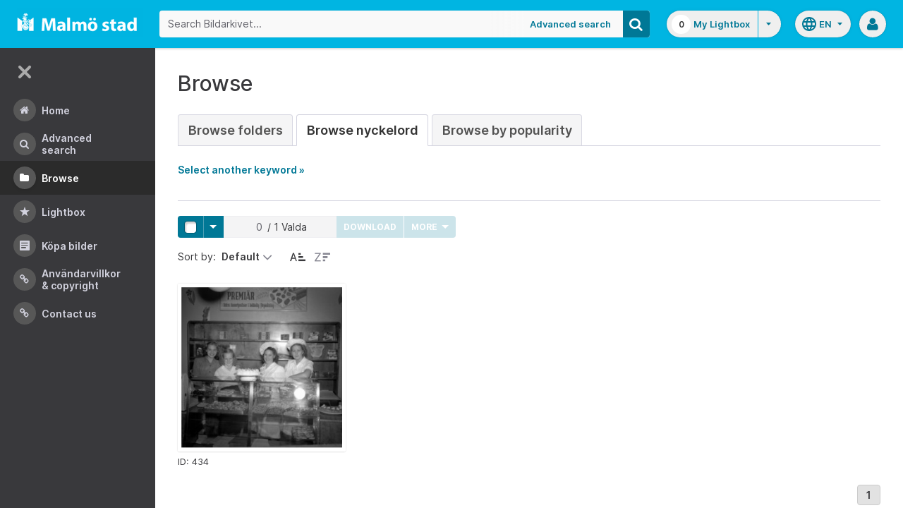

--- FILE ---
content_type: text/html;charset=UTF-8
request_url: https://bildarkivet.malmo.se/asset-bank/action/browseByKeyword?categoryId=1108&categoryTypeId=3&filter=c
body_size: 29143
content:








	


<!doctype html>

<!-- Website designed and developed by Bright, www.assetbank.co.uk -->




	
	
		
	











	




<html lang="en" dir="ltr" class="no-js  body--full-width languages-on nav-expanded"> <!--<![endif]-->
















	












<head>
	
	<title>Bildarkivet | Browse Keywords</title>
	

















		
		
		




























	
	
	
	<meta charset="utf-8" />
	<meta http-equiv="X-UA-Compatible" content="IE=edge,chrome=1">
	<meta name="viewport" content="width=device-width, initial-scale=1.0">

    

	<link rel="stylesheet" type="text/css" media="all" href="/asset-bank/css-cached/N1809780698/css/mainBundle.css" />


	
	
		
		
            <link rel="stylesheet" type="text/css" media="all" href="/asset-bank/css-cached/1206040921/css/standard/colour-scheme.css" />

		
	
	<link rel="stylesheet" type="text/css" media="all" href="/asset-bank/css-cached/1971869286/css/standard/colour-scheme-override.css" />


	<script type="text/javascript" src="/asset-bank/js-cached/1841053887/js/lib-core.js" ></script>

	<script type="text/javascript" src="/asset-bank/js-cached/N716447178/js/jquery-bundle.js" ></script>

	<link rel="stylesheet" type="text/css" media="all" href="/asset-bank/css-cached/N166730662/css/standard/jquery-ui.css" />

    <script type="text/javascript" src="/asset-bank/js-cached/431283069/js/bright-core.js" ></script>


	
   	<script type="text/javascript">
		// Global variable to store date format from app setting (used in datepicker javascript)
		var jqDateFormats = {
			'standard' : 'dd/mm/yy',
			'yearMonth' : 'mm/yy'
		};

		var csrfToken = "csrqpAC2DIDxaA5gF8VQ";
		var springCsrfToken = "d815b327-521b-4a40-b093-28f68b1c22cb";
		var contextUrl = window.location.origin + "/asset-bank";

		
		
		
		
		// when dom ready
		$j(function() {
			
				//initialise quick search autocomplete - BB-AutoComplete - hide this if quicksearch autocomplete disabled!
				if ($j('#searchKeywords').length>0) {
					//initialise jquery autocompleter on search field:
					initJQAutocompleter($j('#searchKeywords'), "");
				}	
			
      		
      		//Initialise toggleable elements
			clickToggle.init();
			navTooltips.init(true, 'ltr');

			
    			outlineFocus.init();
			
		});


	</script>

	<!-- Meta tags -->
	<meta name="keywords" content="Asset Bank" />
<meta name="description" content="Asset Bank" />







	<!-- Global Analytics using analytics.js -->
	<script>
      (function(i,s,o,g,r,a,m){i['GoogleAnalyticsObject']=r;i[r]=i[r]||function(){
        (i[r].q=i[r].q||[]).push(arguments)},i[r].l=1*new Date();a=s.createElement(o),
          m=s.getElementsByTagName(o)[0];a.async=1;a.src=g;m.parentNode.insertBefore(a,m)
      })(window,document,'script','https://www.google-analytics.com/analytics.js','ga');

      ga('create', 'UA-105250946-1', 'auto');
      ga('send', 'pageview');
	</script>




	
	<script type="text/javascript">
		
		function showLoadingMessage() {
			//Create loading message
			var $loadingDialogHTML = $j('<div id="loadingDialog" class="modal modal-show modal--xsmall"><div class="modal-dialog"><div class="modal-content"><div class="modal-body"><div class="modal-loading"><div class="load-spinner"></div><span class="modal-loading__text">Loading assets into workbench...</span></div></div></div></div></div>');
			//Insert in the DOM and launch as a bootstrap modal
			$loadingDialogHTML.appendTo($('body'));
		}

	</script>
 
<script>NS_CSM_td=317951867;NS_CSM_pd=275116665;NS_CSM_u="/clm10";NS_CSM_col="AAAAAAVXRIjXJUCXe/nneKDOMK6QS5W8yMJQCgZopDjhEPz43jBUNnBI2ScoHmlzmgADct+l7/RYqFc9mzNvk6HW1urK";</script><script type="text/javascript">function sendTimingInfoInit(){setTimeout(sendTimingInfo,0)}function sendTimingInfo(){var wp=window.performance;if(wp){var c1,c2,t;c1=wp.timing;if(c1){var cm={};cm.ns=c1.navigationStart;if((t=c1.unloadEventStart)>0)cm.us=t;if((t=c1.unloadEventEnd)>0)cm.ue=t;if((t=c1.redirectStart)>0)cm.rs=t;if((t=c1.redirectEnd)>0)cm.re=t;cm.fs=c1.fetchStart;cm.dls=c1.domainLookupStart;cm.dle=c1.domainLookupEnd;cm.cs=c1.connectStart;cm.ce=c1.connectEnd;if((t=c1.secureConnectionStart)>0)cm.scs=t;cm.rqs=c1.requestStart;cm.rss=c1.responseStart;cm.rse=c1.responseEnd;cm.dl=c1.domLoading;cm.di=c1.domInteractive;cm.dcls=c1.domContentLoadedEventStart;cm.dcle=c1.domContentLoadedEventEnd;cm.dc=c1.domComplete;if((t=c1.loadEventStart)>0)cm.ls=t;if((t=c1.loadEventEnd)>0)cm.le=t;cm.tid=NS_CSM_td;cm.pid=NS_CSM_pd;cm.ac=NS_CSM_col;var xhttp=new XMLHttpRequest();if(xhttp){var JSON=JSON||{};JSON.stringify=JSON.stringify||function(ob){var t=typeof(ob);if(t!="object"||ob===null){if(t=="string")ob='"'+ob+'"';return String(ob);}else{var n,v,json=[],arr=(ob&&ob.constructor==Array);for(n in ob){v=ob[n];t=typeof(v);if(t=="string")v='"'+v+'"';else if(t=="object"&&v!==null)v=JSON.stringify(v);json.push((arr?"":'"'+n+'":')+String(v));}return(arr?"[":"{")+String(json)+(arr?"]":"}");}};xhttp.open("POST",NS_CSM_u,true);xhttp.send(JSON.stringify(cm));}}}}if(window.addEventListener)window.addEventListener("load",sendTimingInfoInit,false);else if(window.attachEvent)window.attachEvent("onload",sendTimingInfoInit);else window.onload=sendTimingInfoInit;</script></head>
<body id="browsePage" class="full-width">
	
	


















	

	
		
		<a href="#main-content" class="layout__skip">Skip to main content</a>

		<div class="layout">
			<div class="layout__header">
				


















		
		
		
		
		
		
		   
			
				
			

			


			
            
			
       	  	

			
















<div id="topStrip" class="js-top-strip">
	<!-- coloured strip at top of screen -->
	
</div>


			<!-- Using full width home page -->
			
				
					




<header class="header js-header header--logged-out">

	<a class="header__nav-toggle js-nev-toggle inverted-focus is-on" 
		data-element="js-nev" 
		data-secondary-element="html" 
		data-secondary-class="nav-expanded" 
		data-remember-url="../action/mainNavOpen" 
		aria-label="Main menu"
		role="button"
		href="#"
	>
		<svg xmlns="http://www.w3.org/2000/svg" width="24" height="24" viewBox="0 0 24 24">
			<path fill="none" d="M0 0h24v24H0V0z"/>
			<path fill="currentColor" d="M4 18h16c.55 0 1-.45 1-1s-.45-1-1-1H4c-.55 0-1 .45-1 1s.45 1 1 1zm0-5h16c.55 0 1-.45 1-1s-.45-1-1-1H4c-.55 0-1 .45-1 1s.45 1 1 1zM3 7c0 .55.45 1 1 1h16c.55 0 1-.45 1-1s-.45-1-1-1H4c-.55 0-1 .45-1 1z"/>
		</svg>
	</a>
	
	<!-- Include logo -->
	<div class="header__logo-container js-header-logo-cont clearfix">
		





	
	
		
		
			
			
			
				
			
		
		
		<a href="/asset-bank/action/viewHome"><img src="/asset-bank/images/standard/malmo.png" alt="Malmo" class="logo" id="logoHomeLink" /></a>
		
	


	</div>

	
		<div class="header__search js-header-search-form">
			

















	









<script type="text/javascript">
	
	 
		
		
			var defaultUrl = '../action/keywordChooser';
		
	

	var isEditingKeywords; 

	// If the keyword picker popup was opened to edit keywords on an asset detail page
	if(getUrlParameter('isEditKeyword') === 'true'){
		isEditingKeywords = true; 
	}

	/*
		Open the chooser window
	*/
	function openKeywordChooser(bExpired, lCategoryTypeId, lAttributeId, iIndex, sDefaultFilter, isEditKeyword)
	{

		if (typeof chooserwindow != 'undefined')
		{
			//chooserwindow.close();
		}
	
		sUrl = defaultUrl + '?categoryTypeId=' + lCategoryTypeId + '&attributeId=' + lAttributeId + '&isEditKeyword='+isEditKeyword;
		
		if(iIndex>0)
		{
			sUrl += '&index='+iIndex;
		}
	
		if (bExpired)
		{
			sUrl += '&expired=true';
		}
	
		if (sDefaultFilter != "" && typeof sDefaultFilter != 'undefined')
		{
			sUrl = sUrl + "&filter=" + sDefaultFilter;
		}

	    chooserwindow = open(sUrl, 'keywordwindow', 'resizable=yes,width=825,height=555,left=100,top=30,scrollbars=yes');
		chooserwindow.opener = self;
	}
	
	/*
		Open the Master list
	*/
	function openMasterList(lCategoryTypeId)
	{
		if (typeof listwindow != 'undefined')
		{
			//listwindow.close();
		}
	
		sUrl = '../action/viewAddKeywordPopup?categoryTypeId='+lCategoryTypeId;
	
		listwindow=open(sUrl,'listwindow','resizable=yes,width=825,height=555,left=100,top=30,scrollbars=yes');
		listwindow.location.href = sUrl;
		if (listwindow == null) 
		{
			listwindow.opener = self;
		}
	
	}
	
	
	/*
		Enable/disable buttons as appropriate.
	*/
	function showAddControls(a_sKeywordsField, a_sDelim)
	{
		
		// If editing keywords, use the textarea
		if(isEditingKeywords && hasKeywordsTextArea(a_sKeywordsField)){
			var sKeywords = window.opener.$('.js-keyword-textarea-'+a_sKeywordsField).val();
		}
		else {
			// Read the current keywords string
			var sKeywords = opener.document.getElementById(a_sKeywordsField).value;
		}
	
		// Tokenize 
		var aKeywords = tokenize(sKeywords, a_sDelim);	

		// Disable appropriate buttons
		var aButtons = document.getElementsByName("addbutton");	

		if (typeof aButtons == 'object')
		{
			for (i=0; i < aButtons.length; i++)
			{
				var button = aButtons[i];
				var b = isInList(aButtons[i].id, aKeywords);
				
				if (b)
				{
					button.disabled = "true"
					
					// Firefox
					button.className = "inactive";
				}
			}	
		}
	
	}
	
	
	/*
		Tokenize the given string into an array of words.
		This is a copy of the logic in TaxonomyManager.tokenize.
	*/
	function tokenize(a_sWords, a_sDelim)
	{
		var aWords = a_sWords.split(a_sDelim);
		return aWords;
	}
	
	
	/*
		Return true if the given word is in the list.
	*/
	function isInList(a_sWord, a_aWordList)
	{
		var b = false;
		
		if (typeof a_aWordList == 'object')
		{
			for (var i=0; i < a_aWordList.length; i++)
			{
				if ( a_sWord.toLowerCase() == a_aWordList[i].toLowerCase() )
				{
					b = true;
				}
			}
		}
		return b;
	}
	
	function getUrlParameter(sParam) {
	    var sPageURL = decodeURIComponent(window.location.search.substring(1)),
	        sURLVariables = sPageURL.split('&'),
	        sParameterName,
	        i;

	    for (i = 0; i < sURLVariables.length; i++) {
	        sParameterName = sURLVariables[i].split('=');

	        if (sParameterName[0] === sParam) {
	            return sParameterName[1] === undefined ? true : sParameterName[1];
	        }
	    }
	}

	function addKeyword(a_lAttributeId, a_sWord, a_sDelim, iIndex)
	{	

		var a_sKeywordsField,
		    sKeywords,
		    aKeywords;

		if (a_lAttributeId > 0)
		{
			a_sKeywordsField = "field" + a_lAttributeId;

			if(iIndex>0)
			{
				a_sKeywordsField += "_" + iIndex;
			}
		}
		else
		{
			a_sKeywordsField = "keywords_field";
		}

		if(isEditingKeywords && hasKeywordsTextArea(a_sKeywordsField)){
			// Get the variables from the textarea as opposed to the search input
			sKeywords = window.opener.$('.js-keyword-textarea-'+a_sKeywordsField).val();
		}
		else {
			a_sWord = "\"" + a_sWord + "\"";
			// Append the keyword directly to the field on the opener
			sKeywords = opener.document.getElementById(a_sKeywordsField).value;
		}

		// Tokenize 
	  	aKeywords = tokenize(sKeywords, a_sDelim);

		// Only add it if the word is not already there
		if ( !isInList(a_sWord, aKeywords) ) {
		  	if (sKeywords.length > 0 && sKeywords.substr(sKeywords.length - 1) != a_sDelim){
				sKeywords += a_sDelim;
			}

		  	sKeywords += a_sWord + a_sDelim;

			// Add the values to the input/textarea
			// then refresh the button statuses
			if(isEditingKeywords && hasKeywordsTextArea(a_sKeywordsField)){
				window.opener.$('.js-keyword-textarea-'+a_sKeywordsField).val(sKeywords);
			}
			else {
				window.opener.$('.js-keyword-field-'+a_lAttributeId).each( function(){
					$(this).val(sKeywords);
				});
			}
			showAddControls(a_sKeywordsField, a_sDelim);
		}
	}
	
	/*
		Open an external dictionary window
	*/
	function openExternalDictionary(lAttributeId, sUrl, sDescriptor)
	{
		sPopupUrl = sUrl + '?id=field' + lAttributeId + '&displayId=field_additional' + lAttributeId;
		
		dictwindow=open(sPopupUrl,'dictwindow', sDescriptor);
		dictwindow.location.href = sPopupUrl;
		dictwindow.opener = self;
	}

	function hasKeywordsTextArea(a_sKeywordsField) {
		return window.opener.$('.js-keyword-textarea-'+a_sKeywordsField).length;
	}

</script>









<div class="search__form-wrapper js-search-wrapper">

	<!-- Main search form -->
	<form name="searchForm" method="get" action="/asset-bank/action/quickSearch" class="js-quick-search-form"><input type="hidden" name="CSRF" value="csrqpAC2DIDxaA5gF8VQ" />
		<input type="hidden" name="newSearch" value="true"/>
		<input type="hidden" name="quickSearch" value="true"/>
		<input type="hidden" name="includeImplicitCategoryMembers" value="true"/>

		
	  	
		<input class="search__input js-header-search-input inverted-focus" type="text" id="searchKeywords"  name="keywords" value="" placeholder="Search Bildarkivet..." />
		
		
		

		
			
			
			
				<a class="search__adv-link inverted-focus" href="../action/viewLastSearch">Advanced Search</a>
			
		
		<a class="search__adv-link search__adv-link--responsive inverted-focus" href="../action/viewLastSearch">Advanced Search</a>

		
		

		<button id="panoramicSearchButton" class="search__icon button inverted-focus" type="submit" title="Search"><i aria-hidden="true" class="icon-search"></i></button>
	
	</form><!-- End Main Search form -->
    
</div> 


<!-- Featured & Recommended searches -->



		</div>
	

	<div class="header__buttons ">
		
		



		
			<div class="header__lightbox  lightbox js-header-lightbox dropdown ">
				





<input class="js-lightbox-count" type="hidden" name="lightBoxCount" value="0" />
<a href="/asset-bank/action/viewAssetBox" class="lightbox__overview inverted-focus">
	<span class="lightbox__count">
		<span class="lightbox__count__inner js-lightbox-count-label">
			0
		</span>
	</span>
	<span class="lightbox__title">
			
				
				
					My Lightbox
				
			
	</span>
</a>
<a href="#" class="lightbox__toggle inverted-focus" data-dropdown="js-lightbox-dropdown" id="lightbox-dropdown">
	<svg width="7" height="4" viewBox="0 0 7 4" xmlns="http://www.w3.org/2000/svg">
		<path d="M3.5 4L7 0H0z" fill="currentColor" fill-rule="evenodd" />
	</svg>
</a>

<div class="dropdown__panel dropdown__panel--right-align lightbox__menu js-lightbox-dropdown">

	
	
	<!-- Expand/Collapse lightbox view-->
	
		
		<a href="#" class="dropdown__link lbToggle js-lightbox-toggle-view" data-toggle-view-url="/asset-bank/action/toggleAssetboxView?switch=1" title="Switch to expanded view"><i aria-hidden="true"class="icon-expand-lbpanel"></i>
			Expand view</a>
	

</div> <!-- End of .dropdown__panel -->

<script type="text/javascript">
	$(document).ready( function(){
		lightbox.init();
	});
</script>

			</div>
		

		
		
			<div class="header__languages">
				

















	



	<div class="dropdown dropdown--multi-language-bar">
	
		
			
				<a href="#" data-dropdown="js-dropdown-languages" title="Select your language" class="header__languages-button inverted-focus">
					<svg xmlns="http://www.w3.org/2000/svg" width="24" height="24" viewBox="0 0 24 24">
						<path d="M0 0h24v24H0z" fill="none"/>
						<path fill="currentColor" d="M11.99 2C6.47 2 2 6.48 2 12s4.47 10 9.99 10C17.52 22 22 17.52 22 12S17.52 2 11.99 2zm6.93 6h-2.95c-.32-1.25-.78-2.45-1.38-3.56 1.84.63 3.37 1.91 4.33 3.56zM12 4.04c.83 1.2 1.48 2.53 1.91 3.96h-3.82c.43-1.43 1.08-2.76 1.91-3.96zM4.26 14C4.1 13.36 4 12.69 4 12s.1-1.36.26-2h3.38c-.08.66-.14 1.32-.14 2 0 .68.06 1.34.14 2H4.26zm.82 2h2.95c.32 1.25.78 2.45 1.38 3.56-1.84-.63-3.37-1.9-4.33-3.56zm2.95-8H5.08c.96-1.66 2.49-2.93 4.33-3.56C8.81 5.55 8.35 6.75 8.03 8zM12 19.96c-.83-1.2-1.48-2.53-1.91-3.96h3.82c-.43 1.43-1.08 2.76-1.91 3.96zM14.34 14H9.66c-.09-.66-.16-1.32-.16-2 0-.68.07-1.35.16-2h4.68c.09.65.16 1.32.16 2 0 .68-.07 1.34-.16 2zm.25 5.56c.6-1.11 1.06-2.31 1.38-3.56h2.95c-.96 1.65-2.49 2.93-4.33 3.56zM16.36 14c.08-.66.14-1.32.14-2 0-.68-.06-1.34-.14-2h3.38c.16.64.26 1.31.26 2s-.1 1.36-.26 2h-3.38z"/>
					</svg>
					<span class="header__languages-button__code">
						
							
						
							
								en
							
						
					</span>
					<svg width="7" height="4" viewBox="0 0 7 4" xmlns="http://www.w3.org/2000/svg">
						<path d="M3.5 4L7 0H0z" fill="currentColor" fill-rule="evenodd" />
					</svg>
				</a>
			
			
		
		
		<div class="dropdown__panel dropdown__panel--right-align js-dropdown-languages">
			<ul class="option__list">
				
					<li>
						<a href="../action/viewLanguage?language=1" class="option">
							<span class="option__radio"></span>
							<span class="option__name">
								Swedish
							</span>
							<span class="option__meta">
								sv
							</span>
						</a>
					</li>
				
					<li>
						<a href="../action/viewLanguage?language=100" class="option">
							<span class="option__radio"><span class="option__radio__dot t-primary-background-colour"></span></span>
							<span class="option__name">
								English
							</span>
							<span class="option__meta">
								en
							</span>
						</a>
					</li>
				
			</ul>
			
		</div>
	</div>





			</div>
		

		
		<a class="header__help-link tip tip--bottom tip--bottom-left inverted-focus" href="https://support.assetbank.co.uk/hc" target="_blank" data-tip="Asset Bank support documentation">
			<i aria-hidden="true" class="icon-question-sign"></i>
		</a>

		
		
		

		
		<div class="header__user-profile dropdown">
			
				
				
					



<a href="#" class="header__user-profile-initials-link inverted-focus" title="User options" data-dropdown="js-user-dropdown">
	<i class="icon-user" aria-hidden="true"></i>
</a>

<ul class="header__user-profile-menu dropdown__list js-user-dropdown">
	<li>
		<a href="/asset-bank/action/viewLogin">
			Admin
		</a>
	</li>
	  
</ul>


				
			
		</div>

	</div>

</header>  <!-- end of header -->


<script type="text/javascript">
	$(document).ready( function(){
		filterAssets.init();

		// Close nav if using mobile
		if (window.innerWidth < 768) {
			$('html').removeClass('nav-expanded');
			$('.js-nev-toggle').removeClass('is-on');
			$('.js-nev').removeClass('is-visible');
		}
	});
</script>


				
				
			


			
						

			</div>
			
			<div class="layout__content">
					
				


















<nav class="layout__nav nev js-nev is-visible">

	<div class="nev__toggle-wrap nev__item">
		<a class="nev__toggle reduced-offset inverted-focus js-nev-toggle is-on" 
			data-remember-url="../action/mainNavOpen" 
			data-element="js-nev" 
			data-secondary-element="html" 
			data-secondary-class="nav-expanded"
			href="#"
		>
			<div class="nev__toggle__icon">
				<span></span>
				<span></span>
				<span></span>
				<span></span>
			</div>
		</a>
	</div>
	
	
	<ul class="nev__menu">
		
        
        <!-- Menu Items -->
        
            
            
              
                
                
                
                
                
					







<li class="nev__item">
	<a class="nev__link reduced-offset inverted-focus " 
		href="/asset-bank/action/viewHome" 
		data-tippy-content="Home"
	>
		<span id="nav_home" class="nev__icon-wrap">
			<i class="icon-menu-home" aria-hidden="true"></i>
		</span>
		<span class="nev__text">
			Home
		</span>
	</a>
</li>
                
            
        
            
            
              
                
                
                
                
                
					







<li class="nev__item">
	<a class="nev__link reduced-offset inverted-focus " 
		href="/asset-bank/action/viewLastSearch?newSearch=true" 
		data-tippy-content="Advanced Search"
	>
		<span id="nav_search" class="nev__icon-wrap">
			<i class="icon-menu-search" aria-hidden="true"></i>
		</span>
		<span class="nev__text">
			Advanced Search
		</span>
	</a>
</li>
                
            
        
            
            
              
                
                
                
                
                
					







<li class="nev__item">
	<a class="nev__link reduced-offset inverted-focus current" 
		href="/asset-bank/action/browseItems?categoryId=-1&amp;categoryTypeId=1" 
		data-tippy-content="Browse"
	>
		<span id="nav_browse" class="nev__icon-wrap">
			<i class="icon-menu-browse" aria-hidden="true"></i>
		</span>
		<span class="nev__text">
			Browse
		</span>
	</a>
</li>
                
            
        
            
            
              
                
                
                
                
                
					







<li class="nev__item">
	<a class="nev__link reduced-offset inverted-focus " 
		href="/asset-bank/action/viewAssetBox" 
		data-tippy-content="Lightbox"
	>
		<span id="nav_lightbox" class="nev__icon-wrap">
			<i class="icon-a-lightbox" aria-hidden="true"></i>
		</span>
		<span class="nev__text">
			Lightbox
		</span>
	</a>
</li>
                
            
        
            
            
              
                  
                    






<li class="nev__item">
	<a href="../action/viewContent?index=2&showTitle=true" id="nav_content_2" 
		
			
				class="nev__link reduced-offset inverted-focus " data-tippy-content="Köpa bilder"
			
			
		>
		
			<span class="nev__icon-wrap"><i class="icon-writing" aria-hidden="true"></i></span>
			<span class="nev__text">
		
			Köpa bilder
		
			</span>
		
	</a>
</li>


                
                
                
                
                
            
        
            
            
              
                
                   
                    






<liclass="nev__item">
	<a class="nev__link reduced-offset inverted-focus" data-tippy-content="Användarvillkor &amp; Copyright" href="https://bildarkivet.malmo.se/asset-bank/action/viewConditions"  >
		
			<span class="nev__icon-wrap">
				<i class="icon-link" aria-hidden="true"></i>
			</span>
			<span class="nev__text">
		 
			Användarvillkor &amp; Copyright
		
			</span>
		
	</a>
</li>

                
                
                
                
            
        
            
            
              
                
                   
                    






<liclass="nev__item">
	<a class="nev__link reduced-offset inverted-focus" data-tippy-content="Contact us" href="https://bildarkivet.malmo.se/asset-bank/action/viewContact"  >
		
			<span class="nev__icon-wrap">
				<i class="icon-link" aria-hidden="true"></i>
			</span>
			<span class="nev__text">
		 
			Contact us
		
			</span>
		
	</a>
</li>

                
                
                
                
            
        

		<li class="nev__item nev__item--responsive">
			<a class="nev__link reduced-offset inverted-focus" href="https://support.assetbank.co.uk/hc" data-tippy-content="Get Help">
				<span class="nev__icon-wrap">
					<i class="icon-question-sign" aria-hidden="true"></i>
				</span>
				<span class="nev__text">
					Get Help
				</span>
			</a>
		</li>

	</ul>
	

	
	
	     
     
    
</nav>


				
				<main role="main" id="main-content" class="layout__main js-scroll-window ">
					












					




					<div class="layout__main__inner">
	

	







	<!-- System messages for the user -->
	<div class="printHide msg__wrapper">
		
	</div>

	<script type="text/javascript">
		$(document).ready( function() {
			if ($('.js-notify-close').length) {
				notify.populateDismissUrls();
				notify.handleNotificationDismiss();
			}
		});
	</script>



				

	




	<h1>
		Browse
	</h1> 

	
	
	














	
		<ul class="tabs tabs--large">
			

            <li  >
                <a href="browseItems?categoryId=-1&categoryTypeId=2">Browse Folders</a>
            </li>
     
			
				
					
						
						
						
							<li class="is-active" >
								<a href="keywordBrowser?categoryTypeId=3&name=Nyckelord"> Browse Nyckelord</a>
							</li>
						
					
				
			
			
				<li  >
                    <a href="browseAssetsByPopularity">Browse by Popularity</a>
                </li>
			

		</ul>
		
	
	



	
	
	
		<p id="expandLink"><a href="#" onclick="expand_content('keywordSelect'); return false;">Select another keyword &raquo;</a></p>
		
		<script type="text/javascript">
			<!--
			document.getElementById('expandLink').style.display = 'block';
			-->
		</script>
		
		
	
	<div id="keywordSelect">
		<p id="collapseLink" ><a href="#" onclick="collapse_content('keywordSelect');">&laquo; Hide keyword list</a></p>
		
		
		
		
		
		<div class="hr"></div>
	
		
	
		<a href="keywordBrowser?categoryTypeId=3&amp;filter=a">A</a>&nbsp;
		<a href="keywordBrowser?categoryTypeId=3&amp;filter=b">B</a>&nbsp;
		<a href="keywordBrowser?categoryTypeId=3&amp;filter=c">C</a>&nbsp;
		<a href="keywordBrowser?categoryTypeId=3&amp;filter=d">D</a>&nbsp;
		<a href="keywordBrowser?categoryTypeId=3&amp;filter=e">E</a>&nbsp;
		<a href="keywordBrowser?categoryTypeId=3&amp;filter=f">F</a>&nbsp;
		<a href="keywordBrowser?categoryTypeId=3&amp;filter=g">G</a>&nbsp;
		<a href="keywordBrowser?categoryTypeId=3&amp;filter=h">H</a>&nbsp;
		<a href="keywordBrowser?categoryTypeId=3&amp;filter=i">I</a>&nbsp;
		<a href="keywordBrowser?categoryTypeId=3&amp;filter=j">J</a>&nbsp;
		<a href="keywordBrowser?categoryTypeId=3&amp;filter=k">K</a>&nbsp;
		<a href="keywordBrowser?categoryTypeId=3&amp;filter=l">L</a>&nbsp;
		<a href="keywordBrowser?categoryTypeId=3&amp;filter=m">M</a>&nbsp;
		<a href="keywordBrowser?categoryTypeId=3&amp;filter=n">N</a>&nbsp;
		<a href="keywordBrowser?categoryTypeId=3&amp;filter=o">O</a>&nbsp;
		<a href="keywordBrowser?categoryTypeId=3&amp;filter=p">P</a>&nbsp;
		<a href="keywordBrowser?categoryTypeId=3&amp;filter=q">Q</a>&nbsp;
		<a href="keywordBrowser?categoryTypeId=3&amp;filter=r">R</a>&nbsp;
		<a href="keywordBrowser?categoryTypeId=3&amp;filter=s">S</a>&nbsp;
		<a href="keywordBrowser?categoryTypeId=3&amp;filter=t">T</a>&nbsp;
		<a href="keywordBrowser?categoryTypeId=3&amp;filter=u">U</a>&nbsp;
		<a href="keywordBrowser?categoryTypeId=3&amp;filter=v">V</a>&nbsp;
		<a href="keywordBrowser?categoryTypeId=3&amp;filter=w">W</a>&nbsp;
		<a href="keywordBrowser?categoryTypeId=3&amp;filter=x">X</a>&nbsp;
		<a href="keywordBrowser?categoryTypeId=3&amp;filter=y">Y</a>&nbsp;
		<a href="keywordBrowser?categoryTypeId=3&amp;filter=z">Z</a>&nbsp;
		<a href="keywordBrowser?categoryTypeId=3&amp;filter=nonLetter">0-9</a>&nbsp;
		<a href="keywordBrowser?categoryTypeId=3&amp;filter=all">All</a>&nbsp;
			
		<br/>
	
		
		<div class="hr"></div>
		
		
		
		
		
		
		
	<div class="categoryList">
		
		
			
			
				
			
		
			
			
				
			
		
			
			
				
			
		
			
			
				
			
		
			
			
				
			
		
			
			
				
			
		
			
			
				
			
		
			
			
				
			
		
			
			
				
			
		
			
			
				
			
		
			
			
		
			
			
				
			
		
			
			
				
			
		
			
			
				
			
		
			
			
		
			
			
				
			
		
			
			
				
			
		
			
			
				
			
		
			
			
		
			
			
				
			
		
			
			
				
			
		
			
			
				
			
		
			
			
				
			
		
			
			
		
			
			
				
			
		
			
			
				
			
		
			
			
				
			
		
			
			
		
			
			
				
			
		
			
			
				
			
		
			
			
				
			
		
			
			
				
			
		
			
			
				
			
		
			
			
				
			
		
			
			
				
			
		
			
			
				
			
		
			
			
		
			
			
		
			
			
		
			
			
				
			
		
			
			
		
			
			
		
			
			
		
			
			
				
			
		
			
			
				
			
		
			
			
				
			
		
			
			
		
			
			
				
			
		
			
			
				
			
		
			
			
		
			
			
				
			
		
			
			
				
			
		
			
			
				
			
		
			
			
				
			
		
			
			
				
			
		
			
			
				
			
		
			
			
				
			
		
			
			
		
			
			
		
			
			
				
			
		
			
			
				
			
		
			
			
				
			
		
			
			
				
			
		
			
			
		
			
			
				
			
		
			
			
		
			
			
				
			
		
			
			
				
			
		
			
			
		
			
			
				
			
		
			
			
				
			
		
			
			
				
			
		
			
			
				
			
		
			
			
				
			
		
			
			
		
			
			
				
			
		
			
			
				
			
		
			
			
		
			
			
				
			
		
			
			
				
			
		
			
			
				
			
		
			
			
		
			
			
				
			
		
			
			
				
			
		
			
			
		
			
			
		
			
			
		
			
			
		
			
			
				
			
		
			
			
		
			
			
				
			
		
			
			
		
			
			
				
			
		
			
			
				
			
		
			
			
				
			
		
			
			
		
			
			
		
			
			
		
			
			
		
			
			
		
			
			
		
			
			
		
			
			
		
			
			
		
			
			
		
			
			
		
			
			
		
			
			
		
			
			
				
			
		
			
			
				
			
		
			
			
		
			
			
				
			
		
			
			
				
			
		
			
			
				
			
		
			
			
		
			
			
				
			
		
			
			
				
			
		
			
			
		
			
			
		
			
			
				
			
		
			
			
				
			
		
			
			
				
			
		
			
			
				
			
		
			
			
				
			
		
			
			
				
			
		
			
			
				
			
		
			
			
		
			
			
		
			
			
		
			
			
				
			
		
			
			
				
			
		
			
			
				
			
		
			
			
		
			
			
				
			
		
			
			
		
			
			
		
			
			
		
			
			
		
			
			
		
			
			
		
			
			
				
			
		
			
			
		
			
			
				
			
		
			
			
				
			
		
			
			
				
			
		
			
			
				
			
		
			
			
				
			
		
			
			
				
			
		
			
			
		
			
			
				
			
		
			
			
		
			
			
				
			
		
			
			
				
			
		
			
			
				
			
		
			
			
				
			
		
			
			
				
			
		
			
			
		
			
			
				
			
		
			
			
		
			
			
		
			
			
				
			
		
			
			
				
			
		
			
			
		
			
			
				
			
		
			
			
				
			
		
			
			
		
			
			
				
			
		
			
			
				
			
		
			
			
				
			
		
			
			
				
			
		
			
			
				
			
		
			
			
				
			
		
			
			
				
			
		
			
			
				
			
		
			
			
				
			
		
			
			
		
			
			
				
			
		
			
			
				
			
		
			
			
				
			
		
			
			
		
			
			
				
			
		
			
			
		
			
			
				
			
		
			
			
				
			
		
			
			
		
			
			
		
			
			
		
			
			
				
			
		
			
			
				
			
		
			
			
				
			
		
			
			
				
			
		
			
			
				
			
		
			
			
				
			
		
			
			
				
			
		
			
			
				
			
		
			
			
				
			
		
			
			
				
			
		
			
			
				
			
		
			
			
				
			
		
			
			
				
			
		
			
			
				
			
		
			
			
				
			
		
			
			
				
			
		
			
			
				
			
		
			
			
				
			
		
			
			
				
			
		
			
			
		
			
			
		
			
			
				
			
		
			
			
				
			
		
			
			
		
			
			
				
			
		
			
			
				
			
		
			
			
				
			
		
			
			
				
			
		
			
			
				
			
		
			
			
				
			
		
			
			
				
			
		
			
			
				
			
		
			
			
				
			
		
			
			
				
			
		
			
			
				
			
		
			
			
				
			
		
			
			
				
			
		
			
			
		
			
			
				
			
		
			
			
		
			
			
		
			
			
				
			
		
			
			
				
			
		
			
			
				
			
		
			
			
				
			
		
			
			
				
			
		
			
			
				
			
		
			
			
				
			
		
			
			
				
			
		
			
			
				
			
		
			
			
		
			
			
				
			
		
			
			
				
			
		
			
			
				
			
		
			
			
				
			
		
			
			
				
			
		
			
			
				
			
		
			
			
		
			
			
				
			
		
			
			
				
			
		
			
			
		
			
			
				
			
		
			
			
				
			
		
			
			
				
			
		
			
			
				
			
		
			
			
				
			
		
			
			
				
			
		
			
			
				
			
		
			
			
				
			
		
			
			
				
			
		
			
			
				
			
		
			
			
				
			
		
			
			
				
			
		
			
			
				
			
		
			
			
				
			
		
			
			
				
			
		
			
			
				
			
		
			
			
				
			
		
			
			
				
			
		
			
			
				
			
		
			
			
				
			
		
			
			
		
			
			
				
			
		
			
			
		
			
			
				
			
		
			
			
				
			
		
			
			
				
			
		
			
			
				
			
		
			
			
				
			
		
			
			
				
			
		
			
			
				
			
		
			
			
				
			
		
			
			
				
			
		
			
			
		
			
			
				
			
		
			
			
				
			
		
			
			
		
			
			
				
			
		
			
			
				
			
		
			
			
				
			
		
			
			
		
			
			
				
			
		
			
			
				
			
		
			
			
				
			
		
			
			
				
			
		
			
			
		
			
			
				
			
		
			
			
				
			
		
			
			
				
			
		
			
			
				
			
		
			
			
		
			
			
		
			
			
		
			
			
				
			
		
			
			
				
			
		
			
			
		
			
			
		
			
			
		
			
			
				
			
		
			
			
				
			
		
			
			
				
			
		
			
			
				
			
		
			
			
		
			
			
				
			
		
			
			
				
			
		
			
			
				
			
		
			
			
				
			
		
			
			
				
			
		
			
			
				
			
		
			
			
				
			
		
			
			
				
			
		
			
			
				
			
		
			
			
				
			
		
			
			
				
			
		
			
			
				
			
		
			
			
				
			
		
			
			
				
			
		
			
			
				
			
		
			
			
				
			
		
			
			
				
			
		
			
			
				
			
		
			
			
				
			
		
			
			
				
			
		
			
			
				
			
		
			
			
				
			
		
			
			
				
			
		
			
			
				
			
		
			
			
				
			
		
			
			
				
			
		
			
			
				
			
		
			
			
		
			
			
				
			
		
			
			
		
			
			
				
			
		
			
			
		
			
			
				
			
		
			
			
		
			
			
				
			
		
			
			
		
			
			
		
			
			
		
			
			
		
			
			
				
			
		
			
			
		
			
			
				
			
		
			
			
				
			
		
			
			
				
			
		
			
			
		
			
			
				
			
		
			
			
				
			
		
			
			
		
			
			
		
			
			
		
			
			
				
			
		
			
			
				
			
		
			
			
				
			
		
			
			
				
			
		
			
			
				
			
		
			
			
				
			
		
			
			
				
			
		
			
			
				
			
		
			
			
		
			
			
				
			
		
			
			
				
			
		
			
			
				
			
		
			
			
				
			
		
			
			
				
			
		
			
			
				
			
		
			
			
				
			
		
			
			
				
			
		
			
			
				
			
		
			
			
				
			
		
			
			
				
			
		
			
			
		
			
			
		
			
			
				
			
		
			
			
		
			
			
				
			
		
			
			
				
			
		
			
			
				
			
		
			
			
		
			
			
				
			
		
			
			
				
			
		
			
			
		
			
			
				
			
		
			
			
		
			
			
		
			
			
		
			
			
				
			
		
			
			
				
			
		
			
			
		
			
			
				
			
		
			
			
		
			
			
		
			
			
		
			
			
		
			
			
		
			
			
		
			
			
		
			
			
				
			
		
			
			
				
			
		
			
			
				
			
		
			
			
		
			
			
				
			
		
			
			
				
			
		
			
			
				
			
		
			
			
				
			
		
			
			
		
			
			
		
			
			
		
			
			
				
			
		
			
			
		
			
			
				
			
		
			
			
				
			
		
			
			
				
			
		
			
			
				
			
		
			
			
		
			
			
		
			
			
				
			
		
			
			
				
			
		
			
			
		
			
			
				
			
		
			
			
				
			
		
			
			
				
			
		
			
			
				
			
		
			
			
		
			
			
				
			
		
			
			
				
			
		
			
			
		
			
			
		
			
			
		
			
			
				
			
		
			
			
				
			
		
			
			
				
			
		
			
			
				
			
		
			
			
				
			
		
			
			
				
			
		
			
			
		
			
			
		
			
			
				
			
		
			
			
				
			
		
			
			
		
			
			
				
			
		
			
			
				
			
		
			
			
				
			
		
			
			
				
			
		
			
			
				
			
		
			
			
				
			
		
			
			
				
			
		
			
			
				
			
		
			
			
		
			
			
				
			
		
			
			
				
			
		
			
			
				
			
		
			
			
				
			
		
			
			
		
			
			
				
			
		
			
			
				
			
		
			
			
				
			
		
			
			
				
			
		
			
			
				
			
		
			
			
				
			
		
			
			
		
			
			
				
			
		
			
			
				
			
		
			
			
				
			
		
			
			
				
			
		
			
			
				
			
		
			
			
				
			
		
			
			
				
			
		
			
			
				
			
		
			
			
				
			
		
			
			
				
			
		
			
			
				
			
		
			
			
				
			
		
			
			
				
			
		
			
			
				
			
		
			
			
				
			
		
			
			
				
			
		
			
			
				
			
		
			
			
				
			
		
			
			
				
			
		
			
			
				
			
		
			
			
		
			
			
		
			
			
		
			
			
				
			
		
			
			
		
			
			
				
			
		
			
			
				
			
		
			
			
				
			
		
			
			
				
			
		
			
			
				
			
		
			
			
				
			
		
			
			
				
			
		
			
			
				
			
		
			
			
				
			
		
			
			
		
			
			
		
			
			
		
			
			
		
			
			
		
			
			
		
			
			
				
			
		
			
			
				
			
		
			
			
				
			
		
			
			
				
			
		
			
			
				
			
		
			
			
				
			
		
			
			
				
			
		
			
			
		
			
			
		
			
			
				
			
		
			
			
		
			
			
		
			
			
				
			
		
			
			
				
			
		
			
			
				
			
		
			
			
				
			
		
			
			
				
			
		
			
			
		
			
			
				
			
		
			
			
		
			
			
				
			
		
			
			
				
			
		
			
			
				
			
		
			
			
				
			
		
			
			
				
			
		
			
			
				
			
		
			
			
		
			
			
		
			
			
				
			
		
			
			
		
			
			
				
			
		
			
			
				
			
		
			
			
				
			
		
			
			
				
			
		
			
			
				
			
		
			
			
		
			
			
				
			
		
			
			
				
			
		
			
			
				
			
		
			
			
				
			
		
			
			
				
			
		
			
			
				
			
		
			
			
				
			
		
			
			
				
			
		
			
			
				
			
		
			
			
		
			
			
				
			
		
			
			
		
			
			
				
			
		
			
			
				
			
		
			
			
				
			
		
			
			
				
			
		
			
			
				
			
		
			
			
		
			
			
				
			
		
			
			
				
			
		
			
			
				
			
		
			
			
				
			
		
			
			
				
			
		
			
			
		
			
			
				
			
		
			
			
				
			
		
			
			
				
			
		
			
			
		
			
			
				
			
		
			
			
				
			
		
			
			
				
			
		
			
			
				
			
		
			
			
		
			
			
		
			
			
		
			
			
				
			
		
			
			
		
			
			
				
			
		
			
			
		
			
			
				
			
		
			
			
		
			
			
		
			
			
		
			
			
				
			
		
			
			
				
			
		
			
			
				
			
		
			
			
				
			
		
			
			
		
			
			
				
			
		
			
			
		
			
			
		
			
			
				
			
		
			
			
				
			
		
			
			
				
			
		
			
			
				
			
		
			
			
				
			
		
			
			
		
			
			
		
			
			
				
			
		
			
			
				
			
		
			
			
		
			
			
		
			
			
				
			
		
			
			
				
			
		
			
			
				
			
		
			
			
				
			
		
			
			
				
			
		
			
			
				
			
		
			
			
		
			
			
				
			
		
			
			
				
			
		
			
			
				
			
		
			
			
				
			
		
			
			
				
			
		
			
			
		
			
			
				
			
		
			
			
				
			
		
			
			
				
			
		
			
			
		
			
			
				
			
		
			
			
		
			
			
		
			
			
				
			
		
			
			
				
			
		
			
			
				
			
		
			
			
		
			
			
				
			
		
			
			
				
			
		
			
			
				
			
		
			
			
		
			
			
				
			
		
			
			
		
			
			
				
			
		
			
			
				
			
		
			
			
		
			
			
				
			
		
			
			
				
			
		
			
			
		
			
			
		
			
			
		
			
			
		
			
			
		
			
			
				
			
		
			
			
				
			
		
			
			
				
			
		
			
			
				
			
		
			
			
				
			
		
			
			
		
			
			
		
			
			
		
			
			
		
			
			
				
			
		
			
			
				
			
		
			
			
		
			
			
		
			
			
		
			
			
		
			
			
				
			
		
			
			
				
			
		
			
			
				
			
		
			
			
				
			
		
			
			
				
			
		
			
			
				
			
		
			
			
				
			
		
			
			
				
			
		
			
			
				
			
		
			
			
		
			
			
				
			
		
			
			
				
			
		
			
			
				
			
		
			
			
		
			
			
				
			
		
			
			
				
			
		
			
			
				
			
		
			
			
				
			
		
			
			
		
			
			
		
			
			
				
			
		
			
			
		
			
			
		
			
			
				
			
		
			
			
				
			
		
			
			
				
			
		
			
			
				
			
		
			
			
		
			
			
				
			
		
			
			
		
			
			
				
			
		
			
			
				
			
		
			
			
				
			
		
			
			
				
			
		
			
			
				
			
		
			
			
				
			
		
			
			
				
			
		
			
			
				
			
		
			
			
		
			
			
		
			
			
		
			
			
				
			
		
			
			
				
			
		
			
			
				
			
		
			
			
				
			
		
			
			
				
			
		
			
			
				
			
		
			
			
				
			
		
			
			
				
			
		
			
			
				
			
		
			
			
		
			
			
				
			
		
			
			
				
			
		
			
			
				
			
		
			
			
		
			
			
		
			
			
				
			
		
			
			
				
			
		
			
			
				
			
		
			
			
		
			
			
				
			
		
			
			
				
			
		
			
			
				
			
		
			
			
		
			
			
				
			
		
			
			
		
			
			
		
			
			
				
			
		
			
			
				
			
		
			
			
				
			
		
			
			
		
			
			
		
			
			
		
			
			
				
			
		
			
			
				
			
		
			
			
		
			
			
				
			
		
			
			
		
			
			
		
			
			
				
			
		
			
			
		
			
			
		
			
			
				
			
		
			
			
				
			
		
			
			
				
			
		
			
			
				
			
		
			
			
				
			
		
			
			
				
			
		
			
			
				
			
		
			
			
		
			
			
				
			
		
			
			
				
			
		
			
			
				
			
		
			
			
				
			
		
			
			
				
			
		
			
			
				
			
		
			
			
		
			
			
		
			
			
		
			
			
		
			
			
				
			
		
			
			
				
			
		
			
			
		
			
			
				
			
		
			
			
		
			
			
				
			
		
			
			
				
			
		
			
			
				
			
		
			
			
				
			
		
			
			
				
			
		
			
			
				
			
		
			
			
		
			
			
				
			
		
			
			
				
			
		
			
			
		
			
			
				
			
		
			
			
				
			
		
			
			
				
			
		
			
			
				
			
		
			
			
				
			
		
			
			
				
			
		
			
			
				
			
		
			
			
				
			
		
			
			
				
			
		
			
			
				
			
		
			
			
				
			
		
			
			
				
			
		
			
			
				
			
		
			
			
				
			
		
			
			
				
			
		
			
			
		
			
			
				
			
		
			
			
				
			
		
			
			
		
			
			
				
			
		
			
			
				
			
		
			
			
		
			
			
				
			
		
			
			
				
			
		
			
			
				
			
		
			
			
				
			
		
			
			
				
			
		
			
			
		
			
			
				
			
		
			
			
		
			
			
				
			
		
			
			
		
			
			
				
			
		
			
			
		
			
			
				
			
		
			
			
				
			
		
			
			
				
			
		
			
			
				
			
		
			
			
		
			
			
				
			
		
			
			
				
			
		
			
			
				
			
		
			
			
				
			
		
			
			
				
			
		
			
			
		
			
			
				
			
		
			
			
				
			
		
			
			
				
			
		
			
			
				
			
		
			
			
				
			
		
			
			
				
			
		
			
			
		
			
			
		
			
			
				
			
		
			
			
				
			
		
			
			
				
			
		
			
			
				
			
		
			
			
				
			
		
			
			
		
			
			
		
			
			
				
			
		
			
			
				
			
		
			
			
		
			
			
		
			
			
				
			
		
			
			
				
			
		
			
			
				
			
		
			
			
				
			
		
			
			
				
			
		
			
			
				
			
		
			
			
		
			
			
		
			
			
				
			
		
			
			
				
			
		
			
			
		
			
			
				
			
		
			
			
				
			
		
			
			
				
			
		
			
			
				
			
		
			
			
				
			
		
			
			
				
			
		
			
			
		
			
			
				
			
		
			
			
				
			
		
			
			
		
			
			
				
			
		
			
			
		
			
			
				
			
		
			
			
				
			
		
			
			
				
			
		
			
			
		
			
			
		
			
			
				
			
		
			
			
		
			
			
		
			
			
		
			
			
				
			
		
			
			
		
			
			
				
			
		
			
			
				
			
		
			
			
				
			
		
			
			
				
			
		
			
			
				
			
		
			
			
		
			
			
				
			
		
			
			
				
			
		
			
			
				
			
		
			
			
				
			
		
			
			
				
			
		
			
			
				
			
		
			
			
				
			
		
			
			
				
			
		
			
			
				
			
		
			
			
		
			
			
				
			
		
			
			
				
			
		
			
			
				
			
		
			
			
				
			
		
			
			
				
			
		
			
			
				
			
		
			
			
		
			
			
				
			
		
			
			
		
			
			
				
			
		
			
			
		
			
			
		
			
			
		
			
			
				
			
		
			
			
				
			
		
			
			
				
			
		
			
			
		
			
			
		
			
			
				
			
		
			
			
				
			
		
			
			
				
			
		
			
			
				
			
		
			
			
				
			
		
			
			
				
			
		
			
			
				
			
		
			
			
				
			
		
			
			
				
			
		
			
			
				
			
		
			
			
				
			
		
			
			
				
			
		
			
			
				
			
		
			
			
				
			
		
			
			
				
			
		
			
			
				
			
		
			
			
				
			
		
			
			
		
			
			
				
			
		
			
			
		
			
			
				
			
		
			
			
		
			
			
		
			
			
				
			
		
			
			
		
			
			
				
			
		
			
			
				
			
		
			
			
		
			
			
				
			
		
			
			
		
			
			
		
			
			
				
			
		
			
			
		
			
			
		
			
			
				
			
		
			
			
				
			
		
			
			
				
			
		
			
			
				
			
		
			
			
		
			
			
		
			
			
				
			
		
			
			
		
			
			
				
			
		
			
			
		
			
			
				
			
		
			
			
		
			
			
				
			
		
			
			
		
			
			
				
			
		
			
			
		
			
			
				
			
		
			
			
				
			
		
			
			
				
			
		
			
			
				
			
		
			
			
		
			
			
		
			
			
				
			
		
			
			
				
			
		
			
			
				
			
		
			
			
				
			
		
			
			
				
			
		
			
			
				
			
		
			
			
				
			
		
			
			
				
			
		
			
			
				
			
		
			
			
				
			
		
			
			
				
			
		
			
			
				
			
		
			
			
				
			
		
			
			
				
			
		
			
			
				
			
		
			
			
				
			
		
			
			
				
			
		
			
			
				
			
		
			
			
				
			
		
			
			
				
			
		
			
			
				
			
		
			
			
				
			
		
			
			
				
			
		
			
			
				
			
		
			
			
				
			
		
			
			
				
			
		
			
			
		
			
			
				
			
		
			
			
				
			
		
			
			
		
			
			
				
			
		
			
			
				
			
		
			
			
				
			
		
			
			
				
			
		
			
			
				
			
		
			
			
				
			
		
			
			
				
			
		
			
			
				
			
		
			
			
				
			
		
			
			
				
			
		
			
			
				
			
		
			
			
				
			
		
			
			
				
			
		
			
			
		
			
			
				
			
		
			
			
		
			
			
				
			
		
			
			
				
			
		
			
			
				
			
		
			
			
				
			
		
			
			
				
			
		
			
			
				
			
		
			
			
				
			
		
			
			
				
			
		
			
			
				
			
		
			
			
		
			
			
				
			
		
			
			
				
			
		
			
			
				
			
		
			
			
				
			
		
			
			
				
			
		
			
			
				
			
		
			
			
				
			
		
			
			
				
			
		
			
			
				
			
		
			
			
				
			
		
			
			
				
			
		
			
			
				
			
		
			
			
		
			
			
				
			
		
			
			
				
			
		
			
			
				
			
		
			
			
				
			
		
			
			
				
			
		
			
			
				
			
		
			
			
				
			
		
			
			
				
			
		
			
			
				
			
		
			
			
		
			
			
				
			
		
			
			
				
			
		
			
			
		
			
			
				
			
		
			
			
		
			
			
		
			
			
		
			
			
		
			
			
		
			
			
				
			
		
			
			
				
			
		
			
			
				
			
		
			
			
				
			
		
			
			
				
			
		
			
			
		
			
			
				
			
		
			
			
				
			
		
			
			
				
			
		
			
			
		
			
			
				
			
		
			
			
				
			
		
			
			
		
			
			
				
			
		
			
			
		
			
			
		
			
			
		
			
			
				
			
		
			
			
				
			
		
			
			
				
			
		
			
			
		
			
			
		
			
			
		
			
			
		
			
			
		
			
			
				
			
		
			
			
				
			
		
			
			
				
			
		
			
			
				
			
		
			
			
				
			
		
			
			
				
			
		
			
			
		
			
			
				
			
		
			
			
				
			
		
			
			
				
			
		
			
			
				
			
		
			
			
		
			
			
		
			
			
				
			
		
			
			
		
			
			
				
			
		
			
			
				
			
		
			
			
				
			
		
			
			
				
			
		
			
			
				
			
		
			
			
				
			
		
			
			
		
			
			
				
			
		
			
			
				
			
		
			
			
				
			
		
			
			
				
			
		
			
			
				
			
		
			
			
				
			
		
			
			
				
			
		
			
			
				
			
		
			
			
				
			
		
			
			
				
			
		
			
			
				
			
		
			
			
				
			
		
			
			
				
			
		
			
			
				
			
		
			
			
				
			
		
			
			
				
			
		
			
			
				
			
		
			
			
				
			
		
			
			
				
			
		
			
			
		
			
			
				
			
		
			
			
				
			
		
			
			
				
			
		
			
			
				
			
		
			
			
		
			
			
		
			
			
		
			
			
				
			
		
			
			
				
			
		
			
			
		
			
			
		
			
			
		
			
			
				
			
		
			
			
				
			
		
			
			
				
			
		
			
			
				
			
		
			
			
		
			
			
				
			
		
			
			
		
			
			
				
			
		
			
			
				
			
		
			
			
				
			
		
			
			
				
			
		
			
			
		
			
			
				
			
		
			
			
				
			
		
			
			
		
			
			
				
			
		
			
			
				
			
		
			
			
		
			
			
				
			
		
			
			
				
			
		
			
			
		
			
			
				
			
		
			
			
		
			
			
				
			
		
			
			
		
			
			
				
			
		
			
			
		
			
			
		
			
			
				
			
		
			
			
				
			
		
			
			
				
			
		
			
			
		
			
			
				
			
		
			
			
		
			
			
				
			
		
			
			
		
			
			
				
			
		
			
			
		
			
			
				
			
		
			
			
		
			
			
		
			
			
		
			
			
		
			
			
				
			
		
			
			
		
			
			
				
			
		
			
			
		
			
			
				
			
		
			
			
		
			
			
				
			
		
			
			
				
			
		
			
			
		
			
			
		
			
			
				
			
		
			
			
				
			
		
			
			
				
			
		
			
			
				
			
		
			
			
		
			
			
		
			
			
				
			
		
			
			
				
			
		
			
			
		
			
			
		
			
			
				
			
		
			
			
				
			
		
			
			
		
			
			
		
			
			
		
			
			
		
			
			
				
			
		
			
			
		
			
			
				
			
		
			
			
				
			
		
			
			
				
			
		
			
			
				
			
		
			
			
		
			
			
		
			
			
		
			
			
				
			
		
			
			
		
			
			
		
			
			
				
			
		
			
			
				
			
		
			
			
		
			
			
		
			
			
				
			
		
			
			
				
			
		
			
			
		
			
			
		
			
			
		
			
			
				
			
		
			
			
				
			
		
			
			
				
			
		
			
			
		
			
			
		
			
			
		
			
			
				
			
		
			
			
		
			
			
				
			
		
			
			
		
			
			
		
			
			
		
			
			
		
			
			
				
			
		
			
			
				
			
		
			
			
				
			
		
			
			
				
			
		
			
			
				
			
		
			
			
				
			
		
			
			
		
			
			
		
			
			
		
			
			
		
			
			
				
			
		
			
			
		
			
			
		
			
			
				
			
		
			
			
		
			
			
		
			
			
		
			
			
		
			
			
		
			
			
		
			
			
				
			
		
			
			
				
			
		
			
			
		
			
			
				
			
		
			
			
				
			
		
			
			
				
			
		
			
			
				
			
		
			
			
		
			
			
				
			
		
			
			
				
			
		
			
			
		
			
			
				
			
		
			
			
				
			
		
			
			
		
			
			
		
			
			
		
			
			
				
			
		
			
			
				
			
		
			
			
				
			
		
			
			
		
			
			
		
			
			
		
			
			
				
			
		
			
			
				
			
		
			
			
				
			
		
			
			
				
			
		
			
			
				
			
		
			
			
				
			
		
			
			
				
			
		
			
			
				
			
		
			
			
		
			
			
				
			
		
			
			
				
			
		
			
			
				
			
		
			
			
				
			
		
			
			
				
			
		
			
			
		
			
			
		
			
			
				
			
		
			
			
				
			
		
			
			
		
			
			
				
			
		
			
			
				
			
		
		
		<ul class="browse-links">
			
			
			
				
				
					
					
					<li>
						<a href="browseByKeyword?categoryId=6582&categoryTypeId=3&filter=c"><pre class="object-category">C</pre></a>
						(1)
					</li>
					
				
			
				
				
					
					
					<li>
						<a href="browseByKeyword?categoryId=34101&categoryTypeId=3&filter=c"><pre class="object-category">C A Frid</pre></a>
						(1)
					</li>
					
				
			
				
				
					
					
					<li>
						<a href="browseByKeyword?categoryId=47955&categoryTypeId=3&filter=c"><pre class="object-category">C Alpha</pre></a>
						(1)
					</li>
					
				
			
				
				
					
					
					<li>
						<a href="browseByKeyword?categoryId=36011&categoryTypeId=3&filter=c"><pre class="object-category">C C Dahlberg</pre></a>
						(2)
					</li>
					
				
			
				
				
					
					
					<li>
						<a href="browseByKeyword?categoryId=44379&categoryTypeId=3&filter=c"><pre class="object-category">C C Sporrong</pre></a>
						(1)
					</li>
					
				
			
				
				
					
					
					<li>
						<a href="browseByKeyword?categoryId=43384&categoryTypeId=3&filter=c"><pre class="object-category">C F Jönssons åkerifirma</pre></a>
						(1)
					</li>
					
				
			
				
				
					
					
					<li>
						<a href="browseByKeyword?categoryId=31678&categoryTypeId=3&filter=c"><pre class="object-category">C F Wahlberg</pre></a>
						(1)
					</li>
					
				
			
				
				
					
					
					<li>
						<a href="browseByKeyword?categoryId=44393&categoryTypeId=3&filter=c"><pre class="object-category">C G Hallbergs
Guldsmeds AB</pre></a>
						(1)
					</li>
					
				
			
				
				
					
					
					<li>
						<a href="browseByKeyword?categoryId=32635&categoryTypeId=3&filter=c"><pre class="object-category">C L Bille.</pre></a>
						(1)
					</li>
					
				
			
				
				
					
					
					<li>
						<a href="browseByKeyword?categoryId=5400&categoryTypeId=3&filter=c"><pre class="object-category">c me</pre></a>
						(10)
					</li>
					
				
			
				
				
			
				
				
					
					
					<li>
						<a href="browseByKeyword?categoryId=35730&categoryTypeId=3&filter=c"><pre class="object-category">C O Hammargren</pre></a>
						(2)
					</li>
					
				
			
				
				
					
					
					<li>
						<a href="browseByKeyword?categoryId=32780&categoryTypeId=3&filter=c"><pre class="object-category">C. A. Rosén</pre></a>
						(1)
					</li>
					
				
			
				
				
					
					
					<li>
						<a href="browseByKeyword?categoryId=3370&categoryTypeId=3&filter=c"><pre class="object-category">C. Andersson &amp; Co</pre></a>
						(1)
					</li>
					
				
			
				
				
			
				
				
					
					
					<li>
						<a href="browseByKeyword?categoryId=25776&categoryTypeId=3&filter=c"><pre class="object-category">C. Björkbom</pre></a>
						(1)
					</li>
					
				
			
				
				
					
					
					<li>
						<a href="browseByKeyword?categoryId=16564&categoryTypeId=3&filter=c"><pre class="object-category">C. H. Ramsten</pre></a>
						(1)
					</li>
					
				
			
				
				
					
					
					<li>
						<a href="browseByKeyword?categoryId=29014&categoryTypeId=3&filter=c"><pre class="object-category">C. J. Åhlanders Speceri-Matvaru &amp; Diverseaffär</pre></a>
						(2)
					</li>
					
				
			
				
				
			
				
				
					
					
					<li>
						<a href="browseByKeyword?categoryId=2068&categoryTypeId=3&filter=c"><pre class="object-category">C. Nilsson efterträdare hattbutik</pre></a>
						(1)
					</li>
					
				
			
				
				
					
					
					<li>
						<a href="browseByKeyword?categoryId=134&categoryTypeId=3&filter=c"><pre class="object-category">C. Trankell</pre></a>
						(1)
					</li>
					
				
			
				
				
					
					
					<li>
						<a href="browseByKeyword?categoryId=35467&categoryTypeId=3&filter=c"><pre class="object-category">C. V. Roikjer</pre></a>
						(2)
					</li>
					
				
			
				
				
					
					
					<li>
						<a href="browseByKeyword?categoryId=37082&categoryTypeId=3&filter=c"><pre class="object-category">C.A. Gustavsson</pre></a>
						(1)
					</li>
					
				
			
				
				
			
				
				
					
					
					<li>
						<a href="browseByKeyword?categoryId=29553&categoryTypeId=3&filter=c"><pre class="object-category">C.F. Møller</pre></a>
						(1)
					</li>
					
				
			
				
				
					
					
					<li>
						<a href="browseByKeyword?categoryId=8305&categoryTypeId=3&filter=c"><pre class="object-category">C.F. Welinders skrädderiaffär</pre></a>
						(1)
					</li>
					
				
			
				
				
					
					
					<li>
						<a href="browseByKeyword?categoryId=7627&categoryTypeId=3&filter=c"><pre class="object-category">C.G. Beijer</pre></a>
						(1)
					</li>
					
				
			
				
				
			
				
				
					
					
					<li>
						<a href="browseByKeyword?categoryId=31667&categoryTypeId=3&filter=c"><pre class="object-category">C.G. Lindbom</pre></a>
						(2)
					</li>
					
				
			
				
				
					
					
					<li>
						<a href="browseByKeyword?categoryId=8106&categoryTypeId=3&filter=c"><pre class="object-category">C.G. Olsson</pre></a>
						(1)
					</li>
					
				
			
				
				
					
					
					<li>
						<a href="browseByKeyword?categoryId=8095&categoryTypeId=3&filter=c"><pre class="object-category">C.M. Jönsson</pre></a>
						(1)
					</li>
					
				
			
				
				
					
					
					<li>
						<a href="browseByKeyword?categoryId=45860&categoryTypeId=3&filter=c"><pre class="object-category">C.O. Borgs Söner</pre></a>
						(1)
					</li>
					
				
			
				
				
					
					
					<li>
						<a href="browseByKeyword?categoryId=7629&categoryTypeId=3&filter=c"><pre class="object-category">C.O. Troil</pre></a>
						(1)
					</li>
					
				
			
				
				
					
					
					<li>
						<a href="browseByKeyword?categoryId=35473&categoryTypeId=3&filter=c"><pre class="object-category">C.V. Roikjer</pre></a>
						(5)
					</li>
					
				
			
				
				
					
					
					<li>
						<a href="browseByKeyword?categoryId=36071&categoryTypeId=3&filter=c"><pre class="object-category">C.V.Roikjer</pre></a>
						(3)
					</li>
					
				
			
				
				
					
					
					<li>
						<a href="browseByKeyword?categoryId=7842&categoryTypeId=3&filter=c"><pre class="object-category">C.W. Olsson</pre></a>
						(1)
					</li>
					
				
			
				
				
			
				
				
			
				
				
			
				
				
					
					
					<li>
						<a href="browseByKeyword?categoryId=45113&categoryTypeId=3&filter=c"><pre class="object-category">Cabaret</pre></a>
						(151)
					</li>
					
				
			
				
				
			
				
				
			
				
				
			
				
				
					
					
					<li>
						<a href="browseByKeyword?categoryId=34728&categoryTypeId=3&filter=c"><pre class="object-category">Cablex</pre></a>
						(3)
					</li>
					
				
			
				
				
					
					
					<li>
						<a href="browseByKeyword?categoryId=8677&categoryTypeId=3&filter=c"><pre class="object-category">cacao</pre></a>
						(2)
					</li>
					
				
			
				
				
					
					
					<li>
						<a href="browseByKeyword?categoryId=27286&categoryTypeId=3&filter=c"><pre class="object-category">cad</pre></a>
						(1)
					</li>
					
				
			
				
				
			
				
				
					
					
					<li>
						<a href="browseByKeyword?categoryId=37495&categoryTypeId=3&filter=c"><pre class="object-category">Cadillac</pre></a>
						(2)
					</li>
					
				
			
				
				
					
					
					<li>
						<a href="browseByKeyword?categoryId=4997&categoryTypeId=3&filter=c"><pre class="object-category">cafe</pre></a>
						(28)
					</li>
					
				
			
				
				
			
				
				
					
					
					<li>
						<a href="browseByKeyword?categoryId=54741&categoryTypeId=3&filter=c"><pre class="object-category">Cafe Dockhuset</pre></a>
						(2)
					</li>
					
				
			
				
				
					
					
					<li>
						<a href="browseByKeyword?categoryId=10037&categoryTypeId=3&filter=c"><pre class="object-category">cafe hollandia</pre></a>
						(1)
					</li>
					
				
			
				
				
					
					
					<li>
						<a href="browseByKeyword?categoryId=55064&categoryTypeId=3&filter=c"><pre class="object-category">cafe Möllan</pre></a>
						(1)
					</li>
					
				
			
				
				
					
					
					<li>
						<a href="browseByKeyword?categoryId=40216&categoryTypeId=3&filter=c"><pre class="object-category">cafeer</pre></a>
						(1)
					</li>
					
				
			
				
				
					
					
					<li>
						<a href="browseByKeyword?categoryId=50940&categoryTypeId=3&filter=c"><pre class="object-category">cafegäster</pre></a>
						(1)
					</li>
					
				
			
				
				
					
					
					<li>
						<a href="browseByKeyword?categoryId=3971&categoryTypeId=3&filter=c"><pre class="object-category">cafeteria</pre></a>
						(11)
					</li>
					
				
			
				
				
					
					
					<li>
						<a href="browseByKeyword?categoryId=18456&categoryTypeId=3&filter=c"><pre class="object-category">Cafeteria</pre></a>
						(11)
					</li>
					
				
			
				
				
			
				
				
			
				
				
					
					
					<li>
						<a href="browseByKeyword?categoryId=9464&categoryTypeId=3&filter=c"><pre class="object-category">Cafè</pre></a>
						(3)
					</li>
					
				
			
				
				
					
					
					<li>
						<a href="browseByKeyword?categoryId=13865&categoryTypeId=3&filter=c"><pre class="object-category">café</pre></a>
						(1)
					</li>
					
				
			
				
				
					
					
					<li>
						<a href="browseByKeyword?categoryId=5190&categoryTypeId=3&filter=c"><pre class="object-category">Café</pre></a>
						(183)
					</li>
					
				
			
				
				
					
					
					<li>
						<a href="browseByKeyword?categoryId=30825&categoryTypeId=3&filter=c"><pre class="object-category">Café &amp; Matservering</pre></a>
						(1)
					</li>
					
				
			
				
				
			
				
				
					
					
					<li>
						<a href="browseByKeyword?categoryId=18847&categoryTypeId=3&filter=c"><pre class="object-category">café basement</pre></a>
						(4)
					</li>
					
				
			
				
				
			
				
				
					
					
					<li>
						<a href="browseByKeyword?categoryId=11073&categoryTypeId=3&filter=c"><pre class="object-category">café ceder</pre></a>
						(1)
					</li>
					
				
			
				
				
					
					
					<li>
						<a href="browseByKeyword?categoryId=8282&categoryTypeId=3&filter=c"><pre class="object-category">Café du Nord</pre></a>
						(2)
					</li>
					
				
			
				
				
			
				
				
					
					
					<li>
						<a href="browseByKeyword?categoryId=10018&categoryTypeId=3&filter=c"><pre class="object-category">café grannen</pre></a>
						(1)
					</li>
					
				
			
				
				
					
					
					<li>
						<a href="browseByKeyword?categoryId=25746&categoryTypeId=3&filter=c"><pre class="object-category">Café Linné</pre></a>
						(1)
					</li>
					
				
			
				
				
					
					
					<li>
						<a href="browseByKeyword?categoryId=30794&categoryTypeId=3&filter=c"><pre class="object-category">Café Monbijou</pre></a>
						(2)
					</li>
					
				
			
				
				
					
					
					<li>
						<a href="browseByKeyword?categoryId=10067&categoryTypeId=3&filter=c"><pre class="object-category">café Noir</pre></a>
						(2)
					</li>
					
				
			
				
				
					
					
					<li>
						<a href="browseByKeyword?categoryId=10052&categoryTypeId=3&filter=c"><pre class="object-category">Café Pronto</pre></a>
						(7)
					</li>
					
				
			
				
				
			
				
				
					
					
					<li>
						<a href="browseByKeyword?categoryId=36689&categoryTypeId=3&filter=c"><pre class="object-category">Café Sankt Gertrud</pre></a>
						(2)
					</li>
					
				
			
				
				
					
					
					<li>
						<a href="browseByKeyword?categoryId=10301&categoryTypeId=3&filter=c"><pre class="object-category">Café Siesta</pre></a>
						(1)
					</li>
					
				
			
				
				
			
				
				
					
					
					<li>
						<a href="browseByKeyword?categoryId=54999&categoryTypeId=3&filter=c"><pre class="object-category">café staadt</pre></a>
						(1)
					</li>
					
				
			
				
				
					
					
					<li>
						<a href="browseByKeyword?categoryId=34598&categoryTypeId=3&filter=c"><pre class="object-category">Café Sund</pre></a>
						(2)
					</li>
					
				
			
				
				
					
					
					<li>
						<a href="browseByKeyword?categoryId=34606&categoryTypeId=3&filter=c"><pre class="object-category">Café Sundet</pre></a>
						(3)
					</li>
					
				
			
				
				
			
				
				
					
					
					<li>
						<a href="browseByKeyword?categoryId=13198&categoryTypeId=3&filter=c"><pre class="object-category">café.</pre></a>
						(1)
					</li>
					
				
			
				
				
					
					
					<li>
						<a href="browseByKeyword?categoryId=11234&categoryTypeId=3&filter=c"><pre class="object-category">café2000</pre></a>
						(1)
					</li>
					
				
			
				
				
			
				
				
			
				
				
			
				
				
			
				
				
					
					
					<li>
						<a href="browseByKeyword?categoryId=9019&categoryTypeId=3&filter=c"><pre class="object-category">caféer</pre></a>
						(4)
					</li>
					
				
			
				
				
			
				
				
					
					
					<li>
						<a href="browseByKeyword?categoryId=46706&categoryTypeId=3&filter=c"><pre class="object-category">cafégäster</pre></a>
						(2)
					</li>
					
				
			
				
				
			
				
				
					
					
					<li>
						<a href="browseByKeyword?categoryId=10855&categoryTypeId=3&filter=c"><pre class="object-category">cafŽ</pre></a>
						(6)
					</li>
					
				
			
				
				
					
					
					<li>
						<a href="browseByKeyword?categoryId=10939&categoryTypeId=3&filter=c"><pre class="object-category">CafŽ 2000</pre></a>
						(1)
					</li>
					
				
			
				
				
					
					
					<li>
						<a href="browseByKeyword?categoryId=10875&categoryTypeId=3&filter=c"><pre class="object-category">cafŽer</pre></a>
						(2)
					</li>
					
				
			
				
				
			
				
				
			
				
				
			
				
				
			
				
				
			
				
				
			
				
				
			
				
				
			
				
				
			
				
				
			
				
				
			
				
				
			
				
				
			
				
				
					
					
					<li>
						<a href="browseByKeyword?categoryId=47606&categoryTypeId=3&filter=c"><pre class="object-category">Cairo</pre></a>
						(2)
					</li>
					
				
			
				
				
					
					
					<li>
						<a href="browseByKeyword?categoryId=44213&categoryTypeId=3&filter=c"><pre class="object-category">Cajava</pre></a>
						(1)
					</li>
					
				
			
				
				
			
				
				
					
					
					<li>
						<a href="browseByKeyword?categoryId=44426&categoryTypeId=3&filter=c"><pre class="object-category">Calcium</pre></a>
						(2)
					</li>
					
				
			
				
				
					
					
					<li>
						<a href="browseByKeyword?categoryId=47568&categoryTypeId=3&filter=c"><pre class="object-category">Caledonia</pre></a>
						(3)
					</li>
					
				
			
				
				
					
					
					<li>
						<a href="browseByKeyword?categoryId=28611&categoryTypeId=3&filter=c"><pre class="object-category">California Persiennen</pre></a>
						(1)
					</li>
					
				
			
				
				
			
				
				
					
					
					<li>
						<a href="browseByKeyword?categoryId=52364&categoryTypeId=3&filter=c"><pre class="object-category">Calle</pre></a>
						(1)
					</li>
					
				
			
				
				
					
					
					<li>
						<a href="browseByKeyword?categoryId=52357&categoryTypeId=3&filter=c"><pre class="object-category">Calle Laurell</pre></a>
						(2)
					</li>
					
				
			
				
				
			
				
				
			
				
				
					
					
					<li>
						<a href="browseByKeyword?categoryId=54813&categoryTypeId=3&filter=c"><pre class="object-category">Callmer</pre></a>
						(1)
					</li>
					
				
			
				
				
					
					
					<li>
						<a href="browseByKeyword?categoryId=46385&categoryTypeId=3&filter=c"><pre class="object-category">Callner</pre></a>
						(1)
					</li>
					
				
			
				
				
					
					
					<li>
						<a href="browseByKeyword?categoryId=2694&categoryTypeId=3&filter=c"><pre class="object-category">Calmans senap</pre></a>
						(1)
					</li>
					
				
			
				
				
					
					
					<li>
						<a href="browseByKeyword?categoryId=11798&categoryTypeId=3&filter=c"><pre class="object-category">Calmer</pre></a>
						(1)
					</li>
					
				
			
				
				
					
					
					<li>
						<a href="browseByKeyword?categoryId=44119&categoryTypeId=3&filter=c"><pre class="object-category">Calor</pre></a>
						(1)
					</li>
					
				
			
				
				
					
					
					<li>
						<a href="browseByKeyword?categoryId=28756&categoryTypeId=3&filter=c"><pre class="object-category">Calor-Celsius AB</pre></a>
						(1)
					</li>
					
				
			
				
				
					
					
					<li>
						<a href="browseByKeyword?categoryId=7155&categoryTypeId=3&filter=c"><pre class="object-category">CALTEX</pre></a>
						(2)
					</li>
					
				
			
				
				
			
				
				
			
				
				
			
				
				
					
					
					<li>
						<a href="browseByKeyword?categoryId=44373&categoryTypeId=3&filter=c"><pre class="object-category">Cambi</pre></a>
						(1)
					</li>
					
				
			
				
				
					
					
					<li>
						<a href="browseByKeyword?categoryId=2326&categoryTypeId=3&filter=c"><pre class="object-category">Cambri bakpulver</pre></a>
						(1)
					</li>
					
				
			
				
				
					
					
					<li>
						<a href="browseByKeyword?categoryId=37562&categoryTypeId=3&filter=c"><pre class="object-category">Cambridge</pre></a>
						(9)
					</li>
					
				
			
				
				
			
				
				
					
					
					<li>
						<a href="browseByKeyword?categoryId=13521&categoryTypeId=3&filter=c"><pre class="object-category">Cameron&#39;s Pasta-Stuga</pre></a>
						(1)
					</li>
					
				
			
				
				
			
				
				
			
				
				
			
				
				
			
				
				
			
				
				
			
				
				
					
					
					<li>
						<a href="browseByKeyword?categoryId=36782&categoryTypeId=3&filter=c"><pre class="object-category">Camp</pre></a>
						(1)
					</li>
					
				
			
				
				
			
				
				
					
					
					<li>
						<a href="browseByKeyword?categoryId=13502&categoryTypeId=3&filter=c"><pre class="object-category">campare</pre></a>
						(1)
					</li>
					
				
			
				
				
					
					
					<li>
						<a href="browseByKeyword?categoryId=30699&categoryTypeId=3&filter=c"><pre class="object-category">Campbell soup</pre></a>
						(1)
					</li>
					
				
			
				
				
					
					
					<li>
						<a href="browseByKeyword?categoryId=741&categoryTypeId=3&filter=c"><pre class="object-category">Campbells</pre></a>
						(4)
					</li>
					
				
			
				
				
					
					
					<li>
						<a href="browseByKeyword?categoryId=1496&categoryTypeId=3&filter=c"><pre class="object-category">Campbells soup</pre></a>
						(1)
					</li>
					
				
			
				
				
					
					
					<li>
						<a href="browseByKeyword?categoryId=686&categoryTypeId=3&filter=c"><pre class="object-category">Campbells vegetable soup</pre></a>
						(2)
					</li>
					
				
			
				
				
					
					
					<li>
						<a href="browseByKeyword?categoryId=10693&categoryTypeId=3&filter=c"><pre class="object-category">camping</pre></a>
						(26)
					</li>
					
				
			
				
				
			
				
				
					
					
					<li>
						<a href="browseByKeyword?categoryId=38466&categoryTypeId=3&filter=c"><pre class="object-category">campingplats</pre></a>
						(6)
					</li>
					
				
			
				
				
			
				
				
					
					
					<li>
						<a href="browseByKeyword?categoryId=10180&categoryTypeId=3&filter=c"><pre class="object-category">campus</pre></a>
						(1)
					</li>
					
				
			
				
				
					
					
					<li>
						<a href="browseByKeyword?categoryId=1289&categoryTypeId=3&filter=c"><pre class="object-category">Camé damkonfektion</pre></a>
						(2)
					</li>
					
				
			
				
				
					
					
					<li>
						<a href="browseByKeyword?categoryId=46618&categoryTypeId=3&filter=c"><pre class="object-category">Can-Can</pre></a>
						(1)
					</li>
					
				
			
				
				
					
					
					<li>
						<a href="browseByKeyword?categoryId=15175&categoryTypeId=3&filter=c"><pre class="object-category">Canada</pre></a>
						(1)
					</li>
					
				
			
				
				
					
					
					<li>
						<a href="browseByKeyword?categoryId=47595&categoryTypeId=3&filter=c"><pre class="object-category">Canadia</pre></a>
						(2)
					</li>
					
				
			
				
				
			
				
				
					
					
					<li>
						<a href="browseByKeyword?categoryId=10172&categoryTypeId=3&filter=c"><pre class="object-category">cancer</pre></a>
						(1)
					</li>
					
				
			
				
				
			
				
				
			
				
				
					
					
					<li>
						<a href="browseByKeyword?categoryId=1268&categoryTypeId=3&filter=c"><pre class="object-category">Canoe</pre></a>
						(1)
					</li>
					
				
			
				
				
					
					
					<li>
						<a href="browseByKeyword?categoryId=21398&categoryTypeId=3&filter=c"><pre class="object-category">Canon</pre></a>
						(1)
					</li>
					
				
			
				
				
			
				
				
					
					
					<li>
						<a href="browseByKeyword?categoryId=37571&categoryTypeId=3&filter=c"><pre class="object-category">Cantebury</pre></a>
						(1)
					</li>
					
				
			
				
				
					
					
					<li>
						<a href="browseByKeyword?categoryId=37567&categoryTypeId=3&filter=c"><pre class="object-category">Canterbury</pre></a>
						(2)
					</li>
					
				
			
				
				
			
				
				
					
					
					<li>
						<a href="browseByKeyword?categoryId=1837&categoryTypeId=3&filter=c"><pre class="object-category">Cap</pre></a>
						(13)
					</li>
					
				
			
				
				
					
					
					<li>
						<a href="browseByKeyword?categoryId=844&categoryTypeId=3&filter=c"><pre class="object-category">Cap alpkola</pre></a>
						(1)
					</li>
					
				
			
				
				
					
					
					<li>
						<a href="browseByKeyword?categoryId=1643&categoryTypeId=3&filter=c"><pre class="object-category">Cap Dianapraliner</pre></a>
						(1)
					</li>
					
				
			
				
				
					
					
					<li>
						<a href="browseByKeyword?categoryId=1109&categoryTypeId=3&filter=c"><pre class="object-category">Cap gonda</pre></a>
						(2)
					</li>
					
				
			
				
				
					
					
					<li>
						<a href="browseByKeyword?categoryId=2342&categoryTypeId=3&filter=c"><pre class="object-category">Cap turban</pre></a>
						(1)
					</li>
					
				
			
				
				
					
					
					<li>
						<a href="browseByKeyword?categoryId=1108&categoryTypeId=3&filter=c"><pre class="object-category">Cap turbar</pre></a>
						(1)
					</li>
					
				
			
				
				
					
					
					<li>
						<a href="browseByKeyword?categoryId=785&categoryTypeId=3&filter=c"><pre class="object-category">Cap äkta violpastiller</pre></a>
						(1)
					</li>
					
				
			
				
				
					
					
					<li>
						<a href="browseByKeyword?categoryId=8872&categoryTypeId=3&filter=c"><pre class="object-category">Capitol</pre></a>
						(2)
					</li>
					
				
			
				
				
					
					
					<li>
						<a href="browseByKeyword?categoryId=32776&categoryTypeId=3&filter=c"><pre class="object-category">Capitolbussar</pre></a>
						(3)
					</li>
					
				
			
				
				
			
				
				
					
					
					<li>
						<a href="browseByKeyword?categoryId=34867&categoryTypeId=3&filter=c"><pre class="object-category">Cappelen</pre></a>
						(1)
					</li>
					
				
			
				
				
					
					
					<li>
						<a href="browseByKeyword?categoryId=32116&categoryTypeId=3&filter=c"><pre class="object-category">Capri</pre></a>
						(2)
					</li>
					
				
			
				
				
					
					
					<li>
						<a href="browseByKeyword?categoryId=44002&categoryTypeId=3&filter=c"><pre class="object-category">Capsil</pre></a>
						(1)
					</li>
					
				
			
				
				
			
				
				
					
					
					<li>
						<a href="browseByKeyword?categoryId=4433&categoryTypeId=3&filter=c"><pre class="object-category">Car</pre></a>
						(3)
					</li>
					
				
			
				
				
			
				
				
					
					
					<li>
						<a href="browseByKeyword?categoryId=13518&categoryTypeId=3&filter=c"><pre class="object-category">Car Wash Partner</pre></a>
						(1)
					</li>
					
				
			
				
				
					
					
					<li>
						<a href="browseByKeyword?categoryId=26440&categoryTypeId=3&filter=c"><pre class="object-category">carambole</pre></a>
						(2)
					</li>
					
				
			
				
				
			
				
				
			
				
				
			
				
				
					
					
					<li>
						<a href="browseByKeyword?categoryId=52509&categoryTypeId=3&filter=c"><pre class="object-category">Carin Tod</pre></a>
						(1)
					</li>
					
				
			
				
				
					
					
					<li>
						<a href="browseByKeyword?categoryId=12073&categoryTypeId=3&filter=c"><pre class="object-category">Carina Portnow</pre></a>
						(2)
					</li>
					
				
			
				
				
					
					
					<li>
						<a href="browseByKeyword?categoryId=31780&categoryTypeId=3&filter=c"><pre class="object-category">Carina Svensson</pre></a>
						(1)
					</li>
					
				
			
				
				
					
					
					<li>
						<a href="browseByKeyword?categoryId=35862&categoryTypeId=3&filter=c"><pre class="object-category">Carl</pre></a>
						(2)
					</li>
					
				
			
				
				
					
					
					<li>
						<a href="browseByKeyword?categoryId=17118&categoryTypeId=3&filter=c"><pre class="object-category">Carl A. Rosendahl</pre></a>
						(1)
					</li>
					
				
			
				
				
					
					
					<li>
						<a href="browseByKeyword?categoryId=17117&categoryTypeId=3&filter=c"><pre class="object-category">Carl Adam Rosendahl</pre></a>
						(6)
					</li>
					
				
			
				
				
					
					
					<li>
						<a href="browseByKeyword?categoryId=17263&categoryTypeId=3&filter=c"><pre class="object-category">Carl Adam Rosendahl</pre></a>
						(1)
					</li>
					
				
			
				
				
					
					
					<li>
						<a href="browseByKeyword?categoryId=7102&categoryTypeId=3&filter=c"><pre class="object-category">Carl Andersson</pre></a>
						(1)
					</li>
					
				
			
				
				
					
					
					<li>
						<a href="browseByKeyword?categoryId=8373&categoryTypeId=3&filter=c"><pre class="object-category">Carl August Claudius</pre></a>
						(1)
					</li>
					
				
			
				
				
					
					
					<li>
						<a href="browseByKeyword?categoryId=7665&categoryTypeId=3&filter=c"><pre class="object-category">Carl August Gjertsson</pre></a>
						(1)
					</li>
					
				
			
				
				
					
					
					<li>
						<a href="browseByKeyword?categoryId=32731&categoryTypeId=3&filter=c"><pre class="object-category">Carl August Åkesson</pre></a>
						(1)
					</li>
					
				
			
				
				
					
					
					<li>
						<a href="browseByKeyword?categoryId=34996&categoryTypeId=3&filter=c"><pre class="object-category">Carl Axel Stoltz</pre></a>
						(1)
					</li>
					
				
			
				
				
					
					
					<li>
						<a href="browseByKeyword?categoryId=46394&categoryTypeId=3&filter=c"><pre class="object-category">Carl Bergh</pre></a>
						(1)
					</li>
					
				
			
				
				
					
					
					<li>
						<a href="browseByKeyword?categoryId=7031&categoryTypeId=3&filter=c"><pre class="object-category">Carl Christersson</pre></a>
						(1)
					</li>
					
				
			
				
				
					
					
					<li>
						<a href="browseByKeyword?categoryId=7660&categoryTypeId=3&filter=c"><pre class="object-category">Carl Christian Halling</pre></a>
						(2)
					</li>
					
				
			
				
				
					
					
					<li>
						<a href="browseByKeyword?categoryId=32885&categoryTypeId=3&filter=c"><pre class="object-category">Carl Conrad Dahlberg</pre></a>
						(2)
					</li>
					
				
			
				
				
					
					
					<li>
						<a href="browseByKeyword?categoryId=11763&categoryTypeId=3&filter=c"><pre class="object-category">Carl Dahlberg</pre></a>
						(1)
					</li>
					
				
			
				
				
					
					
					<li>
						<a href="browseByKeyword?categoryId=28177&categoryTypeId=3&filter=c"><pre class="object-category">Carl de Sharengrad</pre></a>
						(6)
					</li>
					
				
			
				
				
					
					
					<li>
						<a href="browseByKeyword?categoryId=35464&categoryTypeId=3&filter=c"><pre class="object-category">Carl de Shàrengrad</pre></a>
						(15)
					</li>
					
				
			
				
				
			
				
				
			
				
				
					
					
					<li>
						<a href="browseByKeyword?categoryId=51598&categoryTypeId=3&filter=c"><pre class="object-category">Carl Edvard Laurell</pre></a>
						(10)
					</li>
					
				
			
				
				
					
					
					<li>
						<a href="browseByKeyword?categoryId=35107&categoryTypeId=3&filter=c"><pre class="object-category">Carl Eve 
Lagerheim</pre></a>
						(1)
					</li>
					
				
			
				
				
			
				
				
					
					
					<li>
						<a href="browseByKeyword?categoryId=34040&categoryTypeId=3&filter=c"><pre class="object-category">Carl Fehrman</pre></a>
						(5)
					</li>
					
				
			
				
				
					
					
					<li>
						<a href="browseByKeyword?categoryId=32973&categoryTypeId=3&filter=c"><pre class="object-category">Carl Ferdinand Rasmussen</pre></a>
						(3)
					</li>
					
				
			
				
				
					
					
					<li>
						<a href="browseByKeyword?categoryId=32847&categoryTypeId=3&filter=c"><pre class="object-category">Carl Frederik Sörensen</pre></a>
						(2)
					</li>
					
				
			
				
				
					
					
					<li>
						<a href="browseByKeyword?categoryId=46436&categoryTypeId=3&filter=c"><pre class="object-category">Carl Fredrick Malmborg</pre></a>
						(1)
					</li>
					
				
			
				
				
					
					
					<li>
						<a href="browseByKeyword?categoryId=17440&categoryTypeId=3&filter=c"><pre class="object-category">Carl Fredrik Reuterswärd</pre></a>
						(1)
					</li>
					
				
			
				
				
					
					
					<li>
						<a href="browseByKeyword?categoryId=31666&categoryTypeId=3&filter=c"><pre class="object-category">Carl Frick</pre></a>
						(1)
					</li>
					
				
			
				
				
					
					
					<li>
						<a href="browseByKeyword?categoryId=7964&categoryTypeId=3&filter=c"><pre class="object-category">Carl Friedrich Pechlin</pre></a>
						(1)
					</li>
					
				
			
				
				
					
					
					<li>
						<a href="browseByKeyword?categoryId=16915&categoryTypeId=3&filter=c"><pre class="object-category">Carl Georg Brunius</pre></a>
						(1)
					</li>
					
				
			
				
				
					
					
					<li>
						<a href="browseByKeyword?categoryId=17013&categoryTypeId=3&filter=c"><pre class="object-category">Carl Georg Brunius</pre></a>
						(1)
					</li>
					
				
			
				
				
					
					
					<li>
						<a href="browseByKeyword?categoryId=37435&categoryTypeId=3&filter=c"><pre class="object-category">Carl Gustaf</pre></a>
						(1)
					</li>
					
				
			
				
				
					
					
					<li>
						<a href="browseByKeyword?categoryId=17278&categoryTypeId=3&filter=c"><pre class="object-category">Carl Gustaf Ekvall</pre></a>
						(2)
					</li>
					
				
			
				
				
					
					
					<li>
						<a href="browseByKeyword?categoryId=17280&categoryTypeId=3&filter=c"><pre class="object-category">Carl Gustaf Ekvall</pre></a>
						(1)
					</li>
					
				
			
				
				
					
					
					<li>
						<a href="browseByKeyword?categoryId=46169&categoryTypeId=3&filter=c"><pre class="object-category">Carl Gustaf Gierty</pre></a>
						(1)
					</li>
					
				
			
				
				
			
				
				
					
					
					<li>
						<a href="browseByKeyword?categoryId=4699&categoryTypeId=3&filter=c"><pre class="object-category">Carl Gustafs Väg</pre></a>
						(19)
					</li>
					
				
			
				
				
			
				
				
			
				
				
					
					
					<li>
						<a href="browseByKeyword?categoryId=37436&categoryTypeId=3&filter=c"><pre class="object-category">Carl Gustav</pre></a>
						(2)
					</li>
					
				
			
				
				
					
					
					<li>
						<a href="browseByKeyword?categoryId=24483&categoryTypeId=3&filter=c"><pre class="object-category">Carl Gustavs väg</pre></a>
						(1)
					</li>
					
				
			
				
				
					
					
					<li>
						<a href="browseByKeyword?categoryId=34994&categoryTypeId=3&filter=c"><pre class="object-category">Carl Hedberg</pre></a>
						(1)
					</li>
					
				
			
				
				
					
					
					<li>
						<a href="browseByKeyword?categoryId=35001&categoryTypeId=3&filter=c"><pre class="object-category">Carl Hedeberg</pre></a>
						(1)
					</li>
					
				
			
				
				
					
					
					<li>
						<a href="browseByKeyword?categoryId=52937&categoryTypeId=3&filter=c"><pre class="object-category">Carl Henric</pre></a>
						(1)
					</li>
					
				
			
				
				
					
					
					<li>
						<a href="browseByKeyword?categoryId=46414&categoryTypeId=3&filter=c"><pre class="object-category">Carl Henrik Leijonhjelm</pre></a>
						(1)
					</li>
					
				
			
				
				
					
					
					<li>
						<a href="browseByKeyword?categoryId=16762&categoryTypeId=3&filter=c"><pre class="object-category">Carl Henrik Ramsten</pre></a>
						(7)
					</li>
					
				
			
				
				
					
					
					<li>
						<a href="browseByKeyword?categoryId=16766&categoryTypeId=3&filter=c"><pre class="object-category">Carl Henrik Ramsten</pre></a>
						(9)
					</li>
					
				
			
				
				
					
					
					<li>
						<a href="browseByKeyword?categoryId=16902&categoryTypeId=3&filter=c"><pre class="object-category">Carl Henrik Ramsten</pre></a>
						(1)
					</li>
					
				
			
				
				
			
				
				
					
					
					<li>
						<a href="browseByKeyword?categoryId=31150&categoryTypeId=3&filter=c"><pre class="object-category">Carl Herslow</pre></a>
						(3)
					</li>
					
				
			
				
				
					
					
					<li>
						<a href="browseByKeyword?categoryId=35597&categoryTypeId=3&filter=c"><pre class="object-category">Carl Hillsgatan</pre></a>
						(3)
					</li>
					
				
			
				
				
					
					
					<li>
						<a href="browseByKeyword?categoryId=45859&categoryTypeId=3&filter=c"><pre class="object-category">Carl Holmberg</pre></a>
						(1)
					</li>
					
				
			
				
				
					
					
					<li>
						<a href="browseByKeyword?categoryId=45857&categoryTypeId=3&filter=c"><pre class="object-category">Carl Holmbergs Mekaniska verkstad</pre></a>
						(1)
					</li>
					
				
			
				
				
					
					
					<li>
						<a href="browseByKeyword?categoryId=17126&categoryTypeId=3&filter=c"><pre class="object-category">Carl Holmstedt</pre></a>
						(1)
					</li>
					
				
			
				
				
					
					
					<li>
						<a href="browseByKeyword?categoryId=34723&categoryTypeId=3&filter=c"><pre class="object-category">Carl Hårleman</pre></a>
						(3)
					</li>
					
				
			
				
				
			
				
				
					
					
					<li>
						<a href="browseByKeyword?categoryId=16773&categoryTypeId=3&filter=c"><pre class="object-category">Carl Johan Ramsten</pre></a>
						(1)
					</li>
					
				
			
				
				
					
					
					<li>
						<a href="browseByKeyword?categoryId=3806&categoryTypeId=3&filter=c"><pre class="object-category">Carl Jönssons Åkeri</pre></a>
						(1)
					</li>
					
				
			
				
				
			
				
				
					
					
					<li>
						<a href="browseByKeyword?categoryId=46389&categoryTypeId=3&filter=c"><pre class="object-category">Carl Kockum</pre></a>
						(1)
					</li>
					
				
			
				
				
					
					
					<li>
						<a href="browseByKeyword?categoryId=28946&categoryTypeId=3&filter=c"><pre class="object-category">Carl Lamm</pre></a>
						(1)
					</li>
					
				
			
				
				
					
					
					<li>
						<a href="browseByKeyword?categoryId=44215&categoryTypeId=3&filter=c"><pre class="object-category">Carl Lamm Adressmaskiner</pre></a>
						(1)
					</li>
					
				
			
				
				
					
					
					<li>
						<a href="browseByKeyword?categoryId=3148&categoryTypeId=3&filter=c"><pre class="object-category">Carl Lamm katalog</pre></a>
						(1)
					</li>
					
				
			
				
				
					
					
					<li>
						<a href="browseByKeyword?categoryId=35514&categoryTypeId=3&filter=c"><pre class="object-category">Carl Lindblad</pre></a>
						(1)
					</li>
					
				
			
				
				
					
					
					<li>
						<a href="browseByKeyword?categoryId=31858&categoryTypeId=3&filter=c"><pre class="object-category">Carl Lindströms Efterträdare</pre></a>
						(2)
					</li>
					
				
			
				
				
					
					
					<li>
						<a href="browseByKeyword?categoryId=34098&categoryTypeId=3&filter=c"><pre class="object-category">Carl Lindén</pre></a>
						(1)
					</li>
					
				
			
				
				
					
					
					<li>
						<a href="browseByKeyword?categoryId=44365&categoryTypeId=3&filter=c"><pre class="object-category">Carl Lunds Fabriks AB</pre></a>
						(1)
					</li>
					
				
			
				
				
					
					
					<li>
						<a href="browseByKeyword?categoryId=37205&categoryTypeId=3&filter=c"><pre class="object-category">Carl Lyxdorph</pre></a>
						(1)
					</li>
					
				
			
				
				
					
					
					<li>
						<a href="browseByKeyword?categoryId=7651&categoryTypeId=3&filter=c"><pre class="object-category">Carl Magnus Nordlindh</pre></a>
						(4)
					</li>
					
				
			
				
				
					
					
					<li>
						<a href="browseByKeyword?categoryId=30809&categoryTypeId=3&filter=c"><pre class="object-category">Carl Magnus Tullberg</pre></a>
						(2)
					</li>
					
				
			
				
				
					
					
					<li>
						<a href="browseByKeyword?categoryId=46433&categoryTypeId=3&filter=c"><pre class="object-category">Carl Malmborg</pre></a>
						(1)
					</li>
					
				
			
				
				
					
					
					<li>
						<a href="browseByKeyword?categoryId=11738&categoryTypeId=3&filter=c"><pre class="object-category">Carl Malmsten</pre></a>
						(1)
					</li>
					
				
			
				
				
					
					
					<li>
						<a href="browseByKeyword?categoryId=34609&categoryTypeId=3&filter=c"><pre class="object-category">Carl Matsson</pre></a>
						(2)
					</li>
					
				
			
				
				
					
					
					<li>
						<a href="browseByKeyword?categoryId=34637&categoryTypeId=3&filter=c"><pre class="object-category">Carl Mattsson</pre></a>
						(1)
					</li>
					
				
			
				
				
					
					
					<li>
						<a href="browseByKeyword?categoryId=38359&categoryTypeId=3&filter=c"><pre class="object-category">Carl Meijer</pre></a>
						(1)
					</li>
					
				
			
				
				
					
					
					<li>
						<a href="browseByKeyword?categoryId=8351&categoryTypeId=3&filter=c"><pre class="object-category">Carl Melin</pre></a>
						(12)
					</li>
					
				
			
				
				
					
					
					<li>
						<a href="browseByKeyword?categoryId=3868&categoryTypeId=3&filter=c"><pre class="object-category">Carl Milles</pre></a>
						(11)
					</li>
					
				
			
				
				
					
					
					<li>
						<a href="browseByKeyword?categoryId=7959&categoryTypeId=3&filter=c"><pre class="object-category">Carl Möller</pre></a>
						(1)
					</li>
					
				
			
				
				
					
					
					<li>
						<a href="browseByKeyword?categoryId=16868&categoryTypeId=3&filter=c"><pre class="object-category">Carl Nilsson</pre></a>
						(1)
					</li>
					
				
			
				
				
			
				
				
					
					
					<li>
						<a href="browseByKeyword?categoryId=7988&categoryTypeId=3&filter=c"><pre class="object-category">Carl Oscar Smith</pre></a>
						(1)
					</li>
					
				
			
				
				
			
				
				
					
					
					<li>
						<a href="browseByKeyword?categoryId=37989&categoryTypeId=3&filter=c"><pre class="object-category">Carl P Påhlssons</pre></a>
						(2)
					</li>
					
				
			
				
				
					
					
					<li>
						<a href="browseByKeyword?categoryId=7874&categoryTypeId=3&filter=c"><pre class="object-category">Carl P. Herslow</pre></a>
						(1)
					</li>
					
				
			
				
				
					
					
					<li>
						<a href="browseByKeyword?categoryId=39013&categoryTypeId=3&filter=c"><pre class="object-category">carl peter påhlsson</pre></a>
						(2)
					</li>
					
				
			
				
				
					
					
					<li>
						<a href="browseByKeyword?categoryId=34995&categoryTypeId=3&filter=c"><pre class="object-category">Carl Phillip Nilsson</pre></a>
						(1)
					</li>
					
				
			
				
				
					
					
					<li>
						<a href="browseByKeyword?categoryId=28529&categoryTypeId=3&filter=c"><pre class="object-category">Carl Rosell</pre></a>
						(4)
					</li>
					
				
			
				
				
					
					
					<li>
						<a href="browseByKeyword?categoryId=17124&categoryTypeId=3&filter=c"><pre class="object-category">Carl Rosendahl</pre></a>
						(6)
					</li>
					
				
			
				
				
					
					
					<li>
						<a href="browseByKeyword?categoryId=8696&categoryTypeId=3&filter=c"><pre class="object-category">Carl Roséns Måleriverkstad</pre></a>
						(1)
					</li>
					
				
			
				
				
					
					
					<li>
						<a href="browseByKeyword?categoryId=34933&categoryTypeId=3&filter=c"><pre class="object-category">Carl Rydbeck</pre></a>
						(1)
					</li>
					
				
			
				
				
					
					
					<li>
						<a href="browseByKeyword?categoryId=15726&categoryTypeId=3&filter=c"><pre class="object-category">Carl T. Lundberg</pre></a>
						(1)
					</li>
					
				
			
				
				
			
				
				
					
					
					<li>
						<a href="browseByKeyword?categoryId=31778&categoryTypeId=3&filter=c"><pre class="object-category">Carl Wahlberg</pre></a>
						(1)
					</li>
					
				
			
				
				
					
					
					<li>
						<a href="browseByKeyword?categoryId=4853&categoryTypeId=3&filter=c"><pre class="object-category">Carl X Gustaf</pre></a>
						(5)
					</li>
					
				
			
				
				
			
				
				
					
					
					<li>
						<a href="browseByKeyword?categoryId=8501&categoryTypeId=3&filter=c"><pre class="object-category">Carl XIV Johan</pre></a>
						(2)
					</li>
					
				
			
				
				
					
					
					<li>
						<a href="browseByKeyword?categoryId=8504&categoryTypeId=3&filter=c"><pre class="object-category">Carl XV</pre></a>
						(3)
					</li>
					
				
			
				
				
					
					
					<li>
						<a href="browseByKeyword?categoryId=53628&categoryTypeId=3&filter=c"><pre class="object-category">Carl XVI Gustaf</pre></a>
						(1)
					</li>
					
				
			
				
				
			
				
				
					
					
					<li>
						<a href="browseByKeyword?categoryId=29134&categoryTypeId=3&filter=c"><pre class="object-category">Carl-Axel Ackling</pre></a>
						(1)
					</li>
					
				
			
				
				
					
					
					<li>
						<a href="browseByKeyword?categoryId=26055&categoryTypeId=3&filter=c"><pre class="object-category">Carl-Axel Stoltz</pre></a>
						(2)
					</li>
					
				
			
				
				
					
					
					<li>
						<a href="browseByKeyword?categoryId=33500&categoryTypeId=3&filter=c"><pre class="object-category">Carl-Axel Stoltz   </pre></a>
						(1)
					</li>
					
				
			
				
				
					
					
					<li>
						<a href="browseByKeyword?categoryId=36842&categoryTypeId=3&filter=c"><pre class="object-category">Carl-Bertil Widell</pre></a>
						(1)
					</li>
					
				
			
				
				
			
				
				
					
					
					<li>
						<a href="browseByKeyword?categoryId=33373&categoryTypeId=3&filter=c"><pre class="object-category">Carl-Gustav Franzén</pre></a>
						(1)
					</li>
					
				
			
				
				
					
					
					<li>
						<a href="browseByKeyword?categoryId=44869&categoryTypeId=3&filter=c"><pre class="object-category">Carl-Johan Seth</pre></a>
						(4)
					</li>
					
				
			
				
				
					
					
					<li>
						<a href="browseByKeyword?categoryId=37998&categoryTypeId=3&filter=c"><pre class="object-category">Carl-Uno Sjöblom</pre></a>
						(1)
					</li>
					
				
			
				
				
					
					
					<li>
						<a href="browseByKeyword?categoryId=36031&categoryTypeId=3&filter=c"><pre class="object-category">Carl-Åke Westerberg</pre></a>
						(1)
					</li>
					
				
			
				
				
			
				
				
			
				
				
			
				
				
					
					
					<li>
						<a href="browseByKeyword?categoryId=4123&categoryTypeId=3&filter=c"><pre class="object-category">Carlo Tirone</pre></a>
						(1)
					</li>
					
				
			
				
				
					
					
					<li>
						<a href="browseByKeyword?categoryId=36095&categoryTypeId=3&filter=c"><pre class="object-category">Carloli kyrka</pre></a>
						(1)
					</li>
					
				
			
				
				
			
				
				
			
				
				
			
				
				
					
					
					<li>
						<a href="browseByKeyword?categoryId=53864&categoryTypeId=3&filter=c"><pre class="object-category">Carlsbergsvillan</pre></a>
						(1)
					</li>
					
				
			
				
				
					
					
					<li>
						<a href="browseByKeyword?categoryId=37875&categoryTypeId=3&filter=c"><pre class="object-category">Carlsgatan</pre></a>
						(25)
					</li>
					
				
			
				
				
					
					
					<li>
						<a href="browseByKeyword?categoryId=54623&categoryTypeId=3&filter=c"><pre class="object-category">Carlsgatan #2023</pre></a>
						(1)
					</li>
					
				
			
				
				
					
					
					<li>
						<a href="browseByKeyword?categoryId=29093&categoryTypeId=3&filter=c"><pre class="object-category">Carlsgatan 12</pre></a>
						(1)
					</li>
					
				
			
				
				
			
				
				
					
					
					<li>
						<a href="browseByKeyword?categoryId=43463&categoryTypeId=3&filter=c"><pre class="object-category">Carlshamn</pre></a>
						(1)
					</li>
					
				
			
				
				
					
					
					<li>
						<a href="browseByKeyword?categoryId=19142&categoryTypeId=3&filter=c"><pre class="object-category">Carlshamn</pre></a>
						(1)
					</li>
					
				
			
				
				
					
					
					<li>
						<a href="browseByKeyword?categoryId=47602&categoryTypeId=3&filter=c"><pre class="object-category">Carlsholm</pre></a>
						(2)
					</li>
					
				
			
				
				
					
					
					<li>
						<a href="browseByKeyword?categoryId=47625&categoryTypeId=3&filter=c"><pre class="object-category">Carlskrona</pre></a>
						(1)
					</li>
					
				
			
				
				
					
					
					<li>
						<a href="browseByKeyword?categoryId=55016&categoryTypeId=3&filter=c"><pre class="object-category">carlson</pre></a>
						(1)
					</li>
					
				
			
				
				
					
					
					<li>
						<a href="browseByKeyword?categoryId=55015&categoryTypeId=3&filter=c"><pre class="object-category">carlson kläder</pre></a>
						(1)
					</li>
					
				
			
				
				
					
					
					<li>
						<a href="browseByKeyword?categoryId=46201&categoryTypeId=3&filter=c"><pre class="object-category">Carlsson</pre></a>
						(1)
					</li>
					
				
			
				
				
					
					
					<li>
						<a href="browseByKeyword?categoryId=32410&categoryTypeId=3&filter=c"><pre class="object-category">Carlsson &amp; Moberg</pre></a>
						(1)
					</li>
					
				
			
				
				
					
					
					<li>
						<a href="browseByKeyword?categoryId=35423&categoryTypeId=3&filter=c"><pre class="object-category">Carlsten</pre></a>
						(1)
					</li>
					
				
			
				
				
					
					
					<li>
						<a href="browseByKeyword?categoryId=40112&categoryTypeId=3&filter=c"><pre class="object-category">Carmen</pre></a>
						(237)
					</li>
					
				
			
				
				
					
					
					<li>
						<a href="browseByKeyword?categoryId=34491&categoryTypeId=3&filter=c"><pre class="object-category">Carmensita</pre></a>
						(5)
					</li>
					
				
			
				
				
					
					
					<li>
						<a href="browseByKeyword?categoryId=34505&categoryTypeId=3&filter=c"><pre class="object-category">Carmenzita</pre></a>
						(1)
					</li>
					
				
			
				
				
					
					
					<li>
						<a href="browseByKeyword?categoryId=46298&categoryTypeId=3&filter=c"><pre class="object-category">Carnegie</pre></a>
						(1)
					</li>
					
				
			
				
				
					
					
					<li>
						<a href="browseByKeyword?categoryId=28910&categoryTypeId=3&filter=c"><pre class="object-category">Carnegiegården</pre></a>
						(1)
					</li>
					
				
			
				
				
					
					
					<li>
						<a href="browseByKeyword?categoryId=8216&categoryTypeId=3&filter=c"><pre class="object-category">Carnegiehuset</pre></a>
						(9)
					</li>
					
				
			
				
				
					
					
					<li>
						<a href="browseByKeyword?categoryId=36131&categoryTypeId=3&filter=c"><pre class="object-category">Carnegierummet</pre></a>
						(1)
					</li>
					
				
			
				
				
					
					
					<li>
						<a href="browseByKeyword?categoryId=44425&categoryTypeId=3&filter=c"><pre class="object-category">Carnusol</pre></a>
						(1)
					</li>
					
				
			
				
				
					
					
					<li>
						<a href="browseByKeyword?categoryId=5378&categoryTypeId=3&filter=c"><pre class="object-category">Caroli</pre></a>
						(65)
					</li>
					
				
			
				
				
					
					
					<li>
						<a href="browseByKeyword?categoryId=11190&categoryTypeId=3&filter=c"><pre class="object-category">Caroli</pre></a>
						(1)
					</li>
					
				
			
				
				
					
					
					<li>
						<a href="browseByKeyword?categoryId=7813&categoryTypeId=3&filter=c"><pre class="object-category">Caroli city</pre></a>
						(55)
					</li>
					
				
			
				
				
					
					
					<li>
						<a href="browseByKeyword?categoryId=7696&categoryTypeId=3&filter=c"><pre class="object-category">Caroli kyrka</pre></a>
						(7)
					</li>
					
				
			
				
				
					
					
					<li>
						<a href="browseByKeyword?categoryId=7514&categoryTypeId=3&filter=c"><pre class="object-category">Caroli kyrka</pre></a>
						(47)
					</li>
					
				
			
				
				
					
					
					<li>
						<a href="browseByKeyword?categoryId=35932&categoryTypeId=3&filter=c"><pre class="object-category">Caroli kyrkan</pre></a>
						(2)
					</li>
					
				
			
				
				
					
					
					<li>
						<a href="browseByKeyword?categoryId=46005&categoryTypeId=3&filter=c"><pre class="object-category">Caroli kyrkoplan</pre></a>
						(1)
					</li>
					
				
			
				
				
					
					
					<li>
						<a href="browseByKeyword?categoryId=46002&categoryTypeId=3&filter=c"><pre class="object-category">Caroli kyrkotorn</pre></a>
						(2)
					</li>
					
				
			
				
				
					
					
					<li>
						<a href="browseByKeyword?categoryId=8292&categoryTypeId=3&filter=c"><pre class="object-category">Caroli kyrktorn</pre></a>
						(2)
					</li>
					
				
			
				
				
					
					
					<li>
						<a href="browseByKeyword?categoryId=13262&categoryTypeId=3&filter=c"><pre class="object-category">carolibron</pre></a>
						(14)
					</li>
					
				
			
				
				
			
				
				
					
					
					<li>
						<a href="browseByKeyword?categoryId=47449&categoryTypeId=3&filter=c"><pre class="object-category">Carolina</pre></a>
						(1)
					</li>
					
				
			
				
				
			
				
				
					
					
					<li>
						<a href="browseByKeyword?categoryId=46426&categoryTypeId=3&filter=c"><pre class="object-category">Carolina Centerwall</pre></a>
						(1)
					</li>
					
				
			
				
				
			
				
				
					
					
					<li>
						<a href="browseByKeyword?categoryId=47537&categoryTypeId=3&filter=c"><pre class="object-category">Carolina Thordén</pre></a>
						(2)
					</li>
					
				
			
				
				
			
				
				
					
					
					<li>
						<a href="browseByKeyword?categoryId=36148&categoryTypeId=3&filter=c"><pre class="object-category">Carolinahallen</pre></a>
						(3)
					</li>
					
				
			
				
				
			
				
				
			
				
				
			
				
				
			
				
				
					
					
					<li>
						<a href="browseByKeyword?categoryId=46004&categoryTypeId=3&filter=c"><pre class="object-category">Caroliplan</pre></a>
						(1)
					</li>
					
				
			
				
				
			
				
				
					
					
					<li>
						<a href="browseByKeyword?categoryId=32736&categoryTypeId=3&filter=c"><pre class="object-category">Carolus</pre></a>
						(2)
					</li>
					
				
			
				
				
					
					
					<li>
						<a href="browseByKeyword?categoryId=27817&categoryTypeId=3&filter=c"><pre class="object-category">caron</pre></a>
						(1)
					</li>
					
				
			
				
				
					
					
					<li>
						<a href="browseByKeyword?categoryId=36301&categoryTypeId=3&filter=c"><pre class="object-category">carport</pre></a>
						(3)
					</li>
					
				
			
				
				
			
				
				
					
					
					<li>
						<a href="browseByKeyword?categoryId=53984&categoryTypeId=3&filter=c"><pre class="object-category">cars</pre></a>
						(6)
					</li>
					
				
			
				
				
					
					
					<li>
						<a href="browseByKeyword?categoryId=26454&categoryTypeId=3&filter=c"><pre class="object-category">carsten</pre></a>
						(1)
					</li>
					
				
			
				
				
			
				
				
			
				
				
			
				
				
					
					
					<li>
						<a href="browseByKeyword?categoryId=1766&categoryTypeId=3&filter=c"><pre class="object-category">Caruso</pre></a>
						(3)
					</li>
					
				
			
				
				
					
					
					<li>
						<a href="browseByKeyword?categoryId=2573&categoryTypeId=3&filter=c"><pre class="object-category">Caruso tablettask</pre></a>
						(1)
					</li>
					
				
			
				
				
					
					
					<li>
						<a href="browseByKeyword?categoryId=3367&categoryTypeId=3&filter=c"><pre class="object-category">Carusofabriken</pre></a>
						(1)
					</li>
					
				
			
				
				
					
					
					<li>
						<a href="browseByKeyword?categoryId=45144&categoryTypeId=3&filter=c"><pre class="object-category">Caryl Churchhill</pre></a>
						(1)
					</li>
					
				
			
				
				
					
					
					<li>
						<a href="browseByKeyword?categoryId=45143&categoryTypeId=3&filter=c"><pre class="object-category">Caryl Churchill</pre></a>
						(11)
					</li>
					
				
			
				
				
					
					
					<li>
						<a href="browseByKeyword?categoryId=47350&categoryTypeId=3&filter=c"><pre class="object-category">Casa Mia</pre></a>
						(1)
					</li>
					
				
			
				
				
					
					
					<li>
						<a href="browseByKeyword?categoryId=56259&categoryTypeId=3&filter=c"><pre class="object-category">Casa Vega</pre></a>
						(1)
					</li>
					
				
			
				
				
					
					
					<li>
						<a href="browseByKeyword?categoryId=1949&categoryTypeId=3&filter=c"><pre class="object-category">Casablanca</pre></a>
						(1)
					</li>
					
				
			
				
				
			
				
				
					
					
					<li>
						<a href="browseByKeyword?categoryId=44073&categoryTypeId=3&filter=c"><pre class="object-category">Casco</pre></a>
						(5)
					</li>
					
				
			
				
				
					
					
					<li>
						<a href="browseByKeyword?categoryId=27175&categoryTypeId=3&filter=c"><pre class="object-category">casino</pre></a>
						(5)
					</li>
					
				
			
				
				
					
					
					<li>
						<a href="browseByKeyword?categoryId=42731&categoryTypeId=3&filter=c"><pre class="object-category">Casino Cosmopol</pre></a>
						(3)
					</li>
					
				
			
				
				
					
					
					<li>
						<a href="browseByKeyword?categoryId=55111&categoryTypeId=3&filter=c"><pre class="object-category">Cason</pre></a>
						(1)
					</li>
					
				
			
				
				
					
					
					<li>
						<a href="browseByKeyword?categoryId=36964&categoryTypeId=3&filter=c"><pre class="object-category">Cason kläder</pre></a>
						(1)
					</li>
					
				
			
				
				
					
					
					<li>
						<a href="browseByKeyword?categoryId=31169&categoryTypeId=3&filter=c"><pre class="object-category">Casons</pre></a>
						(1)
					</li>
					
				
			
				
				
					
					
					<li>
						<a href="browseByKeyword?categoryId=31168&categoryTypeId=3&filter=c"><pre class="object-category">Casons kläder</pre></a>
						(1)
					</li>
					
				
			
				
				
					
					
					<li>
						<a href="browseByKeyword?categoryId=46229&categoryTypeId=3&filter=c"><pre class="object-category">Casper 
Björkbom</pre></a>
						(1)
					</li>
					
				
			
				
				
					
					
					<li>
						<a href="browseByKeyword?categoryId=46228&categoryTypeId=3&filter=c"><pre class="object-category">Casper Björkbom</pre></a>
						(1)
					</li>
					
				
			
				
				
					
					
					<li>
						<a href="browseByKeyword?categoryId=54112&categoryTypeId=3&filter=c"><pre class="object-category">Cassamdr</pre></a>
						(1)
					</li>
					
				
			
				
				
					
					
					<li>
						<a href="browseByKeyword?categoryId=13686&categoryTypeId=3&filter=c"><pre class="object-category">Cassandra</pre></a>
						(1)
					</li>
					
				
			
				
				
			
				
				
			
				
				
					
					
					<li>
						<a href="browseByKeyword?categoryId=15231&categoryTypeId=3&filter=c"><pre class="object-category">Cassiopeia</pre></a>
						(12)
					</li>
					
				
			
				
				
			
				
				
					
					
					<li>
						<a href="browseByKeyword?categoryId=7843&categoryTypeId=3&filter=c"><pre class="object-category">Casten Aulin</pre></a>
						(1)
					</li>
					
				
			
				
				
					
					
					<li>
						<a href="browseByKeyword?categoryId=26321&categoryTypeId=3&filter=c"><pre class="object-category">castor</pre></a>
						(14)
					</li>
					
				
			
				
				
					
					
					<li>
						<a href="browseByKeyword?categoryId=50648&categoryTypeId=3&filter=c"><pre class="object-category">casual</pre></a>
						(1)
					</li>
					
				
			
				
				
			
				
				
					
					
					<li>
						<a href="browseByKeyword?categoryId=11233&categoryTypeId=3&filter=c"><pre class="object-category">catering</pre></a>
						(1)
					</li>
					
				
			
				
				
					
					
					<li>
						<a href="browseByKeyword?categoryId=29193&categoryTypeId=3&filter=c"><pre class="object-category">caterpillar</pre></a>
						(1)
					</li>
					
				
			
				
				
			
				
				
					
					
					<li>
						<a href="browseByKeyword?categoryId=35705&categoryTypeId=3&filter=c"><pre class="object-category">Catharina Sophia</pre></a>
						(1)
					</li>
					
				
			
				
				
			
				
				
			
				
				
			
				
				
					
					
					<li>
						<a href="browseByKeyword?categoryId=46198&categoryTypeId=3&filter=c"><pre class="object-category">Cavalli</pre></a>
						(1)
					</li>
					
				
			
				
				
					
					
					<li>
						<a href="browseByKeyword?categoryId=55026&categoryTypeId=3&filter=c"><pre class="object-category">cavallin</pre></a>
						(2)
					</li>
					
				
			
				
				
			
				
				
					
					
					<li>
						<a href="browseByKeyword?categoryId=10079&categoryTypeId=3&filter=c"><pre class="object-category">CD</pre></a>
						(8)
					</li>
					
				
			
				
				
			
				
				
			
				
				
			
				
				
			
				
				
			
				
				
			
				
				
			
				
				
					
					
					<li>
						<a href="browseByKeyword?categoryId=52478&categoryTypeId=3&filter=c"><pre class="object-category">Cecil Laurell</pre></a>
						(1)
					</li>
					
				
			
				
				
					
					
					<li>
						<a href="browseByKeyword?categoryId=22680&categoryTypeId=3&filter=c"><pre class="object-category">Cecile Maersk</pre></a>
						(1)
					</li>
					
				
			
				
				
					
					
					<li>
						<a href="browseByKeyword?categoryId=5165&categoryTypeId=3&filter=c"><pre class="object-category">cecilia</pre></a>
						(3)
					</li>
					
				
			
				
				
			
				
				
					
					
					<li>
						<a href="browseByKeyword?categoryId=51591&categoryTypeId=3&filter=c"><pre class="object-category">Cecilia Laurell</pre></a>
						(1)
					</li>
					
				
			
				
				
					
					
					<li>
						<a href="browseByKeyword?categoryId=7951&categoryTypeId=3&filter=c"><pre class="object-category">Cecilia Möller</pre></a>
						(1)
					</li>
					
				
			
				
				
					
					
					<li>
						<a href="browseByKeyword?categoryId=37884&categoryTypeId=3&filter=c"><pre class="object-category">Cecilia Nelson</pre></a>
						(1)
					</li>
					
				
			
				
				
					
					
					<li>
						<a href="browseByKeyword?categoryId=45001&categoryTypeId=3&filter=c"><pre class="object-category">Cecilia Olsdotter</pre></a>
						(4)
					</li>
					
				
			
				
				
			
				
				
			
				
				
			
				
				
					
					
					<li>
						<a href="browseByKeyword?categoryId=40735&categoryTypeId=3&filter=c"><pre class="object-category">Cecilie Maersk</pre></a>
						(4)
					</li>
					
				
			
				
				
			
				
				
					
					
					<li>
						<a href="browseByKeyword?categoryId=52438&categoryTypeId=3&filter=c"><pre class="object-category">Cecily F. Laurell</pre></a>
						(1)
					</li>
					
				
			
				
				
					
					
					<li>
						<a href="browseByKeyword?categoryId=52435&categoryTypeId=3&filter=c"><pre class="object-category">Cecily Laurell Svensson</pre></a>
						(2)
					</li>
					
				
			
				
				
					
					
					<li>
						<a href="browseByKeyword?categoryId=47985&categoryTypeId=3&filter=c"><pre class="object-category">Cederholm</pre></a>
						(19)
					</li>
					
				
			
				
				
					
					
					<li>
						<a href="browseByKeyword?categoryId=26613&categoryTypeId=3&filter=c"><pre class="object-category">cedern</pre></a>
						(1)
					</li>
					
				
			
				
				
			
				
				
			
				
				
					
					
					<li>
						<a href="browseByKeyword?categoryId=40681&categoryTypeId=3&filter=c"><pre class="object-category">CEF</pre></a>
						(1)
					</li>
					
				
			
				
				
					
					
					<li>
						<a href="browseByKeyword?categoryId=44565&categoryTypeId=3&filter=c"><pre class="object-category">CeGe</pre></a>
						(2)
					</li>
					
						
						</ul>
						<ul class="browse-links" >
					
				
			
				
				
			
				
				
					
					
					<li>
						<a href="browseByKeyword?categoryId=33352&categoryTypeId=3&filter=c"><pre class="object-category">Celander</pre></a>
						(1)
					</li>
					
				
			
				
				
					
					
					<li>
						<a href="browseByKeyword?categoryId=3756&categoryTypeId=3&filter=c"><pre class="object-category">Celciusgatan</pre></a>
						(2)
					</li>
					
				
			
				
				
					
					
					<li>
						<a href="browseByKeyword?categoryId=4315&categoryTypeId=3&filter=c"><pre class="object-category">Celebration</pre></a>
						(12)
					</li>
					
				
			
				
				
					
					
					<li>
						<a href="browseByKeyword?categoryId=11151&categoryTypeId=3&filter=c"><pre class="object-category">Celik</pre></a>
						(1)
					</li>
					
				
			
				
				
			
				
				
					
					
					<li>
						<a href="browseByKeyword?categoryId=31888&categoryTypeId=3&filter=c"><pre class="object-category">Cellbetonggjutning</pre></a>
						(1)
					</li>
					
				
			
				
				
					
					
					<li>
						<a href="browseByKeyword?categoryId=31883&categoryTypeId=3&filter=c"><pre class="object-category">cellbetongprov</pre></a>
						(1)
					</li>
					
				
			
				
				
			
				
				
			
				
				
			
				
				
					
					
					<li>
						<a href="browseByKeyword?categoryId=19592&categoryTypeId=3&filter=c"><pre class="object-category">cellfängelse</pre></a>
						(14)
					</li>
					
				
			
				
				
					
					
					<li>
						<a href="browseByKeyword?categoryId=31940&categoryTypeId=3&filter=c"><pre class="object-category">cellkopplare</pre></a>
						(1)
					</li>
					
				
			
				
				
					
					
					<li>
						<a href="browseByKeyword?categoryId=31936&categoryTypeId=3&filter=c"><pre class="object-category">cellkoppling</pre></a>
						(1)
					</li>
					
				
			
				
				
					
					
					<li>
						<a href="browseByKeyword?categoryId=10434&categoryTypeId=3&filter=c"><pre class="object-category">cello</pre></a>
						(4)
					</li>
					
				
			
				
				
					
					
					<li>
						<a href="browseByKeyword?categoryId=44605&categoryTypeId=3&filter=c"><pre class="object-category">Cello-svampen</pre></a>
						(1)
					</li>
					
				
			
				
				
					
					
					<li>
						<a href="browseByKeyword?categoryId=44477&categoryTypeId=3&filter=c"><pre class="object-category">Cellulin</pre></a>
						(1)
					</li>
					
				
			
				
				
			
				
				
			
				
				
					
					
					<li>
						<a href="browseByKeyword?categoryId=13148&categoryTypeId=3&filter=c"><pre class="object-category">Celsiusgatan</pre></a>
						(16)
					</li>
					
				
			
				
				
					
					
					<li>
						<a href="browseByKeyword?categoryId=8574&categoryTypeId=3&filter=c"><pre class="object-category">Celsiusgatan</pre></a>
						(55)
					</li>
					
				
			
				
				
			
				
				
					
					
					<li>
						<a href="browseByKeyword?categoryId=19708&categoryTypeId=3&filter=c"><pre class="object-category">Cement</pre></a>
						(22)
					</li>
					
				
			
				
				
					
					
					<li>
						<a href="browseByKeyword?categoryId=12936&categoryTypeId=3&filter=c"><pre class="object-category">Cement Fabriken</pre></a>
						(3)
					</li>
					
				
			
				
				
					
					
					<li>
						<a href="browseByKeyword?categoryId=5987&categoryTypeId=3&filter=c"><pre class="object-category">Cementa</pre></a>
						(62)
					</li>
					
				
			
				
				
					
					
					<li>
						<a href="browseByKeyword?categoryId=50537&categoryTypeId=3&filter=c"><pre class="object-category">Cementa AB</pre></a>
						(3)
					</li>
					
				
			
				
				
					
					
					<li>
						<a href="browseByKeyword?categoryId=10663&categoryTypeId=3&filter=c"><pre class="object-category">cementafabrik</pre></a>
						(1)
					</li>
					
				
			
				
				
					
					
					<li>
						<a href="browseByKeyword?categoryId=26727&categoryTypeId=3&filter=c"><pre class="object-category">cementblanda</pre></a>
						(1)
					</li>
					
				
			
				
				
					
					
					<li>
						<a href="browseByKeyword?categoryId=21194&categoryTypeId=3&filter=c"><pre class="object-category">cementblandare</pre></a>
						(17)
					</li>
					
				
			
				
				
					
					
					<li>
						<a href="browseByKeyword?categoryId=19610&categoryTypeId=3&filter=c"><pre class="object-category">cementbolag</pre></a>
						(1)
					</li>
					
				
			
				
				
			
				
				
					
					
					<li>
						<a href="browseByKeyword?categoryId=5988&categoryTypeId=3&filter=c"><pre class="object-category">cementfabrik</pre></a>
						(30)
					</li>
					
				
			
				
				
					
					
					<li>
						<a href="browseByKeyword?categoryId=10655&categoryTypeId=3&filter=c"><pre class="object-category">cementfabriken</pre></a>
						(10)
					</li>
					
				
			
				
				
					
					
					<li>
						<a href="browseByKeyword?categoryId=50558&categoryTypeId=3&filter=c"><pre class="object-category">Cementförsäljningsaktiebolaget</pre></a>
						(1)
					</li>
					
				
			
				
				
					
					
					<li>
						<a href="browseByKeyword?categoryId=28313&categoryTypeId=3&filter=c"><pre class="object-category">cementgjuteri</pre></a>
						(4)
					</li>
					
				
			
				
				
			
				
				
					
					
					<li>
						<a href="browseByKeyword?categoryId=29667&categoryTypeId=3&filter=c"><pre class="object-category">cementinjektion</pre></a>
						(2)
					</li>
					
				
			
				
				
					
					
					<li>
						<a href="browseByKeyword?categoryId=54521&categoryTypeId=3&filter=c"><pre class="object-category">Cementkajen</pre></a>
						(1)
					</li>
					
				
			
				
				
					
					
					<li>
						<a href="browseByKeyword?categoryId=56333&categoryTypeId=3&filter=c"><pre class="object-category">cementplattor</pre></a>
						(1)
					</li>
					
				
			
				
				
					
					
					<li>
						<a href="browseByKeyword?categoryId=40127&categoryTypeId=3&filter=c"><pre class="object-category">cementpråm</pre></a>
						(2)
					</li>
					
				
			
				
				
					
					
					<li>
						<a href="browseByKeyword?categoryId=8974&categoryTypeId=3&filter=c"><pre class="object-category">cementrö</pre></a>
						(1)
					</li>
					
				
			
				
				
					
					
					<li>
						<a href="browseByKeyword?categoryId=31351&categoryTypeId=3&filter=c"><pre class="object-category">cementrör</pre></a>
						(3)
					</li>
					
				
			
				
				
			
				
				
					
					
					<li>
						<a href="browseByKeyword?categoryId=26195&categoryTypeId=3&filter=c"><pre class="object-category">cementsilo</pre></a>
						(5)
					</li>
					
				
			
				
				
					
					
					<li>
						<a href="browseByKeyword?categoryId=36591&categoryTypeId=3&filter=c"><pre class="object-category">cementsäckar</pre></a>
						(1)
					</li>
					
				
			
				
				
					
					
					<li>
						<a href="browseByKeyword?categoryId=56219&categoryTypeId=3&filter=c"><pre class="object-category">cementvägg</pre></a>
						(1)
					</li>
					
				
			
				
				
					
					
					<li>
						<a href="browseByKeyword?categoryId=31892&categoryTypeId=3&filter=c"><pre class="object-category">cemokulvert</pre></a>
						(1)
					</li>
					
				
			
				
				
					
					
					<li>
						<a href="browseByKeyword?categoryId=10519&categoryTypeId=3&filter=c"><pre class="object-category">center</pre></a>
						(3)
					</li>
					
				
			
				
				
					
					
					<li>
						<a href="browseByKeyword?categoryId=12237&categoryTypeId=3&filter=c"><pre class="object-category">Center for Clinical Research</pre></a>
						(2)
					</li>
					
				
			
				
				
					
					
					<li>
						<a href="browseByKeyword?categoryId=15499&categoryTypeId=3&filter=c"><pre class="object-category">centerlinjevägg</pre></a>
						(1)
					</li>
					
				
			
				
				
					
					
					<li>
						<a href="browseByKeyword?categoryId=26940&categoryTypeId=3&filter=c"><pre class="object-category">centerpartiet</pre></a>
						(9)
					</li>
					
				
			
				
				
					
					
					<li>
						<a href="browseByKeyword?categoryId=40943&categoryTypeId=3&filter=c"><pre class="object-category">centertank</pre></a>
						(1)
					</li>
					
				
			
				
				
					
					
					<li>
						<a href="browseByKeyword?categoryId=14712&categoryTypeId=3&filter=c"><pre class="object-category">centertanksdel</pre></a>
						(1)
					</li>
					
				
			
				
				
					
					
					<li>
						<a href="browseByKeyword?categoryId=41973&categoryTypeId=3&filter=c"><pre class="object-category">centertankskott</pre></a>
						(1)
					</li>
					
				
			
				
				
					
					
					<li>
						<a href="browseByKeyword?categoryId=46441&categoryTypeId=3&filter=c"><pre class="object-category">Centerwall</pre></a>
						(3)
					</li>
					
				
			
				
				
					
					
					<li>
						<a href="browseByKeyword?categoryId=43277&categoryTypeId=3&filter=c"><pre class="object-category">central</pre></a>
						(2)
					</li>
					
				
			
				
				
					
					
					<li>
						<a href="browseByKeyword?categoryId=56201&categoryTypeId=3&filter=c"><pre class="object-category">Central Station</pre></a>
						(2)
					</li>
					
				
			
				
				
					
					
					<li>
						<a href="browseByKeyword?categoryId=50664&categoryTypeId=3&filter=c"><pre class="object-category">Central Stationen</pre></a>
						(1)
					</li>
					
				
			
				
				
					
					
					<li>
						<a href="browseByKeyword?categoryId=53455&categoryTypeId=3&filter=c"><pre class="object-category">centrala Malmö</pre></a>
						(4)
					</li>
					
				
			
				
				
					
					
					<li>
						<a href="browseByKeyword?categoryId=31690&categoryTypeId=3&filter=c"><pre class="object-category">Centrala primärstationen</pre></a>
						(1)
					</li>
					
				
			
				
				
					
					
					<li>
						<a href="browseByKeyword?categoryId=37889&categoryTypeId=3&filter=c"><pre class="object-category">Centralbadet</pre></a>
						(11)
					</li>
					
				
			
				
				
					
					
					<li>
						<a href="browseByKeyword?categoryId=27574&categoryTypeId=3&filter=c"><pre class="object-category">centraldepå</pre></a>
						(1)
					</li>
					
				
			
				
				
					
					
					<li>
						<a href="browseByKeyword?categoryId=4761&categoryTypeId=3&filter=c"><pre class="object-category">Centralen</pre></a>
						(120)
					</li>
					
				
			
				
				
			
				
				
			
				
				
			
				
				
					
					
					<li>
						<a href="browseByKeyword?categoryId=14605&categoryTypeId=3&filter=c"><pre class="object-category">centralfängelse</pre></a>
						(2)
					</li>
					
				
			
				
				
			
				
				
					
					
					<li>
						<a href="browseByKeyword?categoryId=26752&categoryTypeId=3&filter=c"><pre class="object-category">Centralföreningen</pre></a>
						(1)
					</li>
					
				
			
				
				
					
					
					<li>
						<a href="browseByKeyword?categoryId=4647&categoryTypeId=3&filter=c"><pre class="object-category">centralförråd</pre></a>
						(32)
					</li>
					
				
			
				
				
					
					
					<li>
						<a href="browseByKeyword?categoryId=40788&categoryTypeId=3&filter=c"><pre class="object-category">centralförrådet</pre></a>
						(5)
					</li>
					
				
			
				
				
					
					
					<li>
						<a href="browseByKeyword?categoryId=45613&categoryTypeId=3&filter=c"><pre class="object-category">centralgaraget</pre></a>
						(1)
					</li>
					
				
			
				
				
					
					
					<li>
						<a href="browseByKeyword?categoryId=26032&categoryTypeId=3&filter=c"><pre class="object-category">centralgård</pre></a>
						(1)
					</li>
					
				
			
				
				
					
					
					<li>
						<a href="browseByKeyword?categoryId=26033&categoryTypeId=3&filter=c"><pre class="object-category">Centralgården</pre></a>
						(10)
					</li>
					
				
			
				
				
					
					
					<li>
						<a href="browseByKeyword?categoryId=41009&categoryTypeId=3&filter=c"><pre class="object-category">centralkalkylator</pre></a>
						(1)
					</li>
					
				
			
				
				
					
					
					<li>
						<a href="browseByKeyword?categoryId=45587&categoryTypeId=3&filter=c"><pre class="object-category">centralkassa</pre></a>
						(1)
					</li>
					
				
			
				
				
					
					
					<li>
						<a href="browseByKeyword?categoryId=30136&categoryTypeId=3&filter=c"><pre class="object-category">centralkyrka</pre></a>
						(1)
					</li>
					
				
			
				
				
			
				
				
			
				
				
			
				
				
			
				
				
			
				
				
			
				
				
					
					
					<li>
						<a href="browseByKeyword?categoryId=46739&categoryTypeId=3&filter=c"><pre class="object-category">centralparti</pre></a>
						(1)
					</li>
					
				
			
				
				
					
					
					<li>
						<a href="browseByKeyword?categoryId=54114&categoryTypeId=3&filter=c"><pre class="object-category">Centralperspektiv</pre></a>
						(4)
					</li>
					
				
			
				
				
					
					
					<li>
						<a href="browseByKeyword?categoryId=1459&categoryTypeId=3&filter=c"><pre class="object-category">Centralplan</pre></a>
						(14)
					</li>
					
				
			
				
				
					
					
					<li>
						<a href="browseByKeyword?categoryId=54551&categoryTypeId=3&filter=c"><pre class="object-category">Centralplanen</pre></a>
						(1)
					</li>
					
				
			
				
				
					
					
					<li>
						<a href="browseByKeyword?categoryId=32741&categoryTypeId=3&filter=c"><pre class="object-category">Centralposthuset</pre></a>
						(2)
					</li>
					
				
			
				
				
					
					
					<li>
						<a href="browseByKeyword?categoryId=55781&categoryTypeId=3&filter=c"><pre class="object-category">centralpostkontoret</pre></a>
						(1)
					</li>
					
				
			
				
				
					
					
					<li>
						<a href="browseByKeyword?categoryId=4899&categoryTypeId=3&filter=c"><pre class="object-category">centralstation</pre></a>
						(26)
					</li>
					
				
			
				
				
			
				
				
			
				
				
					
					
					<li>
						<a href="browseByKeyword?categoryId=5188&categoryTypeId=3&filter=c"><pre class="object-category">Centralstationen</pre></a>
						(137)
					</li>
					
				
			
				
				
			
				
				
			
				
				
					
					
					<li>
						<a href="browseByKeyword?categoryId=37466&categoryTypeId=3&filter=c"><pre class="object-category">centraltryckeri</pre></a>
						(1)
					</li>
					
				
			
				
				
					
					
					<li>
						<a href="browseByKeyword?categoryId=43953&categoryTypeId=3&filter=c"><pre class="object-category">Centraltryckeriet</pre></a>
						(5)
					</li>
					
				
			
				
				
					
					
					<li>
						<a href="browseByKeyword?categoryId=31832&categoryTypeId=3&filter=c"><pre class="object-category">centraltvätten</pre></a>
						(2)
					</li>
					
				
			
				
				
					
					
					<li>
						<a href="browseByKeyword?categoryId=53388&categoryTypeId=3&filter=c"><pre class="object-category">centrerad</pre></a>
						(1)
					</li>
					
				
			
				
				
					
					
					<li>
						<a href="browseByKeyword?categoryId=4665&categoryTypeId=3&filter=c"><pre class="object-category">Centrum</pre></a>
						(126)
					</li>
					
				
			
				
				
			
				
				
					
					
					<li>
						<a href="browseByKeyword?categoryId=36680&categoryTypeId=3&filter=c"><pre class="object-category">Centrum Södra Förstaden</pre></a>
						(1)
					</li>
					
				
			
				
				
			
				
				
					
					
					<li>
						<a href="browseByKeyword?categoryId=6908&categoryTypeId=3&filter=c"><pre class="object-category">Centrumlinjen</pre></a>
						(3)
					</li>
					
				
			
				
				
					
					
					<li>
						<a href="browseByKeyword?categoryId=42549&categoryTypeId=3&filter=c"><pre class="object-category">Centurion</pre></a>
						(1)
					</li>
					
				
			
				
				
					
					
					<li>
						<a href="browseByKeyword?categoryId=3786&categoryTypeId=3&filter=c"><pre class="object-category">ceremoni</pre></a>
						(2)
					</li>
					
				
			
				
				
					
					
					<li>
						<a href="browseByKeyword?categoryId=33918&categoryTypeId=3&filter=c"><pre class="object-category">ceremonimästare</pre></a>
						(3)
					</li>
					
				
			
				
				
					
					
					<li>
						<a href="browseByKeyword?categoryId=8358&categoryTypeId=3&filter=c"><pre class="object-category">Ceremoniplats</pre></a>
						(4)
					</li>
					
				
			
				
				
					
					
					<li>
						<a href="browseByKeyword?categoryId=33934&categoryTypeId=3&filter=c"><pre class="object-category">ceremonirum</pre></a>
						(1)
					</li>
					
				
			
				
				
			
				
				
			
				
				
					
					
					<li>
						<a href="browseByKeyword?categoryId=33939&categoryTypeId=3&filter=c"><pre class="object-category">cermonirum</pre></a>
						(12)
					</li>
					
				
			
				
				
			
				
				
					
					
					<li>
						<a href="browseByKeyword?categoryId=44081&categoryTypeId=3&filter=c"><pre class="object-category">Cernium</pre></a>
						(1)
					</li>
					
				
			
				
				
					
					
					<li>
						<a href="browseByKeyword?categoryId=7318&categoryTypeId=3&filter=c"><pre class="object-category">certifikatinnehavare</pre></a>
						(1)
					</li>
					
				
			
				
				
					
					
					<li>
						<a href="browseByKeyword?categoryId=1136&categoryTypeId=3&filter=c"><pre class="object-category">Certo</pre></a>
						(1)
					</li>
					
				
			
				
				
					
					
					<li>
						<a href="browseByKeyword?categoryId=16909&categoryTypeId=3&filter=c"><pre class="object-category">Cesar Rahn</pre></a>
						(1)
					</li>
					
				
			
				
				
					
					
					<li>
						<a href="browseByKeyword?categoryId=40153&categoryTypeId=3&filter=c"><pre class="object-category">Cevron Brussels</pre></a>
						(1)
					</li>
					
				
			
				
				
			
				
				
					
					
					<li>
						<a href="browseByKeyword?categoryId=2486&categoryTypeId=3&filter=c"><pre class="object-category">Ceylon frimärks thé</pre></a>
						(1)
					</li>
					
				
			
				
				
					
					
					<li>
						<a href="browseByKeyword?categoryId=1206&categoryTypeId=3&filter=c"><pre class="object-category">Ceylon te</pre></a>
						(8)
					</li>
					
				
			
				
				
					
					
					<li>
						<a href="browseByKeyword?categoryId=2676&categoryTypeId=3&filter=c"><pre class="object-category">Ceylon the</pre></a>
						(1)
					</li>
					
				
			
				
				
					
					
					<li>
						<a href="browseByKeyword?categoryId=2410&categoryTypeId=3&filter=c"><pre class="object-category">Ceylon thé</pre></a>
						(1)
					</li>
					
				
			
				
				
					
					
					<li>
						<a href="browseByKeyword?categoryId=42926&categoryTypeId=3&filter=c"><pre class="object-category">CF</pre></a>
						(2)
					</li>
					
				
			
				
				
					
					
					<li>
						<a href="browseByKeyword?categoryId=42798&categoryTypeId=3&filter=c"><pre class="object-category">CF-klubben</pre></a>
						(1)
					</li>
					
				
			
				
				
					
					
					<li>
						<a href="browseByKeyword?categoryId=10176&categoryTypeId=3&filter=c"><pre class="object-category">chaabi</pre></a>
						(1)
					</li>
					
				
			
				
				
					
					
					<li>
						<a href="browseByKeyword?categoryId=46993&categoryTypeId=3&filter=c"><pre class="object-category">Chagall</pre></a>
						(1)
					</li>
					
				
			
				
				
					
					
					<li>
						<a href="browseByKeyword?categoryId=10382&categoryTypeId=3&filter=c"><pre class="object-category">Chai Latte</pre></a>
						(1)
					</li>
					
				
			
				
				
			
				
				
					
					
					<li>
						<a href="browseByKeyword?categoryId=54548&categoryTypeId=3&filter=c"><pre class="object-category">Chairs</pre></a>
						(1)
					</li>
					
				
			
				
				
			
				
				
					
					
					<li>
						<a href="browseByKeyword?categoryId=19004&categoryTypeId=3&filter=c"><pre class="object-category">Chameleon</pre></a>
						(1)
					</li>
					
				
			
				
				
					
					
					<li>
						<a href="browseByKeyword?categoryId=18631&categoryTypeId=3&filter=c"><pre class="object-category">Champagne</pre></a>
						(2)
					</li>
					
				
			
				
				
					
					
					<li>
						<a href="browseByKeyword?categoryId=12708&categoryTypeId=3&filter=c"><pre class="object-category">champagne</pre></a>
						(14)
					</li>
					
				
			
				
				
					
					
					<li>
						<a href="browseByKeyword?categoryId=16434&categoryTypeId=3&filter=c"><pre class="object-category">champagneflaska</pre></a>
						(5)
					</li>
					
				
			
				
				
					
					
					<li>
						<a href="browseByKeyword?categoryId=43748&categoryTypeId=3&filter=c"><pre class="object-category">champagneglas</pre></a>
						(1)
					</li>
					
				
			
				
				
			
				
				
					
					
					<li>
						<a href="browseByKeyword?categoryId=14569&categoryTypeId=3&filter=c"><pre class="object-category">champagneskum</pre></a>
						(1)
					</li>
					
				
			
				
				
					
					
					<li>
						<a href="browseByKeyword?categoryId=742&categoryTypeId=3&filter=c"><pre class="object-category">Champinjonsoppa</pre></a>
						(2)
					</li>
					
				
			
				
				
					
					
					<li>
						<a href="browseByKeyword?categoryId=50443&categoryTypeId=3&filter=c"><pre class="object-category">Chaplin</pre></a>
						(1)
					</li>
					
				
			
				
				
					
					
					<li>
						<a href="browseByKeyword?categoryId=9398&categoryTypeId=3&filter=c"><pre class="object-category">Chaplin Grill</pre></a>
						(1)
					</li>
					
				
			
				
				
					
					
					<li>
						<a href="browseByKeyword?categoryId=40018&categoryTypeId=3&filter=c"><pre class="object-category">chargeman</pre></a>
						(3)
					</li>
					
				
			
				
				
			
				
				
					
					
					<li>
						<a href="browseByKeyword?categoryId=392&categoryTypeId=3&filter=c"><pre class="object-category">chark</pre></a>
						(2)
					</li>
					
				
			
				
				
					
					
					<li>
						<a href="browseByKeyword?categoryId=1131&categoryTypeId=3&filter=c"><pre class="object-category">charkuteri</pre></a>
						(27)
					</li>
					
				
			
				
				
					
					
					<li>
						<a href="browseByKeyword?categoryId=391&categoryTypeId=3&filter=c"><pre class="object-category">charkuteriaffär</pre></a>
						(1)
					</li>
					
				
			
				
				
			
				
				
					
					
					<li>
						<a href="browseByKeyword?categoryId=117&categoryTypeId=3&filter=c"><pre class="object-category">charkuteridisk</pre></a>
						(1)
					</li>
					
				
			
				
				
					
					
					<li>
						<a href="browseByKeyword?categoryId=27315&categoryTypeId=3&filter=c"><pre class="object-category">charkuterier</pre></a>
						(1)
					</li>
					
				
			
				
				
					
					
					<li>
						<a href="browseByKeyword?categoryId=31791&categoryTypeId=3&filter=c"><pre class="object-category">charkuterifabrik</pre></a>
						(1)
					</li>
					
				
			
				
				
					
					
					<li>
						<a href="browseByKeyword?categoryId=3235&categoryTypeId=3&filter=c"><pre class="object-category">charkuterist</pre></a>
						(2)
					</li>
					
				
			
				
				
			
				
				
			
				
				
			
				
				
					
					
					<li>
						<a href="browseByKeyword?categoryId=34095&categoryTypeId=3&filter=c"><pre class="object-category">Charles Hedin</pre></a>
						(1)
					</li>
					
				
			
				
				
			
				
				
					
					
					<li>
						<a href="browseByKeyword?categoryId=28973&categoryTypeId=3&filter=c"><pre class="object-category">Charles Moore</pre></a>
						(1)
					</li>
					
				
			
				
				
			
				
				
					
					
					<li>
						<a href="browseByKeyword?categoryId=3570&categoryTypeId=3&filter=c"><pre class="object-category">Charlie McCay</pre></a>
						(1)
					</li>
					
				
			
				
				
			
				
				
			
				
				
			
				
				
					
					
					<li>
						<a href="browseByKeyword?categoryId=34647&categoryTypeId=3&filter=c"><pre class="object-category">Charlotta Alfrida Andersson</pre></a>
						(1)
					</li>
					
				
			
				
				
					
					
					<li>
						<a href="browseByKeyword?categoryId=35622&categoryTypeId=3&filter=c"><pre class="object-category">Charlotta Croneborg</pre></a>
						(1)
					</li>
					
				
			
				
				
					
					
					<li>
						<a href="browseByKeyword?categoryId=46430&categoryTypeId=3&filter=c"><pre class="object-category">Charlotta Flensburg</pre></a>
						(1)
					</li>
					
				
			
				
				
					
					
					<li>
						<a href="browseByKeyword?categoryId=46455&categoryTypeId=3&filter=c"><pre class="object-category">CHarlotta Hedmansson</pre></a>
						(1)
					</li>
					
				
			
				
				
			
				
				
					
					
					<li>
						<a href="browseByKeyword?categoryId=43711&categoryTypeId=3&filter=c"><pre class="object-category">Charlotte Beradt</pre></a>
						(30)
					</li>
					
				
			
				
				
			
				
				
			
				
				
					
					
					<li>
						<a href="browseByKeyword?categoryId=9081&categoryTypeId=3&filter=c"><pre class="object-category">Charlotte Gyllenhammar</pre></a>
						(1)
					</li>
					
				
			
				
				
					
					
					<li>
						<a href="browseByKeyword?categoryId=17377&categoryTypeId=3&filter=c"><pre class="object-category">Charlotte Maersk</pre></a>
						(3)
					</li>
					
				
			
				
				
					
					
					<li>
						<a href="browseByKeyword?categoryId=41774&categoryTypeId=3&filter=c"><pre class="object-category">Charlottenberg</pre></a>
						(1)
					</li>
					
				
			
				
				
					
					
					<li>
						<a href="browseByKeyword?categoryId=27557&categoryTypeId=3&filter=c"><pre class="object-category">charlottenborg</pre></a>
						(3)
					</li>
					
				
			
				
				
					
					
					<li>
						<a href="browseByKeyword?categoryId=2061&categoryTypeId=3&filter=c"><pre class="object-category">charmant</pre></a>
						(1)
					</li>
					
				
			
				
				
			
				
				
			
				
				
					
					
					<li>
						<a href="browseByKeyword?categoryId=33026&categoryTypeId=3&filter=c"><pre class="object-category">chassi</pre></a>
						(28)
					</li>
					
				
			
				
				
					
					
					<li>
						<a href="browseByKeyword?categoryId=29367&categoryTypeId=3&filter=c"><pre class="object-category">chassier</pre></a>
						(1)
					</li>
					
				
			
				
				
			
				
				
			
				
				
					
					
					<li>
						<a href="browseByKeyword?categoryId=2429&categoryTypeId=3&filter=c"><pre class="object-category">chaufför</pre></a>
						(34)
					</li>
					
				
			
				
				
					
					
					<li>
						<a href="browseByKeyword?categoryId=16467&categoryTypeId=3&filter=c"><pre class="object-category">Chauffören 1</pre></a>
						(5)
					</li>
					
				
			
				
				
					
					
					<li>
						<a href="browseByKeyword?categoryId=32592&categoryTypeId=3&filter=c"><pre class="object-category">chaufförer</pre></a>
						(1)
					</li>
					
				
			
				
				
					
					
					<li>
						<a href="browseByKeyword?categoryId=27160&categoryTypeId=3&filter=c"><pre class="object-category">check</pre></a>
						(6)
					</li>
					
				
			
				
				
					
					
					<li>
						<a href="browseByKeyword?categoryId=39763&categoryTypeId=3&filter=c"><pre class="object-category">checkin</pre></a>
						(2)
					</li>
					
				
			
				
				
					
					
					<li>
						<a href="browseByKeyword?categoryId=41385&categoryTypeId=3&filter=c"><pre class="object-category">checklön</pre></a>
						(1)
					</li>
					
				
			
				
				
			
				
				
					
					
					<li>
						<a href="browseByKeyword?categoryId=10057&categoryTypeId=3&filter=c"><pre class="object-category">cheescake</pre></a>
						(2)
					</li>
					
				
			
				
				
					
					
					<li>
						<a href="browseByKeyword?categoryId=10060&categoryTypeId=3&filter=c"><pre class="object-category">cheescake factory</pre></a>
						(1)
					</li>
					
				
			
				
				
					
					
					<li>
						<a href="browseByKeyword?categoryId=10053&categoryTypeId=3&filter=c"><pre class="object-category">cheesecake</pre></a>
						(1)
					</li>
					
				
			
				
				
					
					
					<li>
						<a href="browseByKeyword?categoryId=10054&categoryTypeId=3&filter=c"><pre class="object-category">cheesecake factory</pre></a>
						(5)
					</li>
					
				
			
				
				
					
					
					<li>
						<a href="browseByKeyword?categoryId=4518&categoryTypeId=3&filter=c"><pre class="object-category">chef</pre></a>
						(143)
					</li>
					
				
			
				
				
			
				
				
					
					
					<li>
						<a href="browseByKeyword?categoryId=38296&categoryTypeId=3&filter=c"><pre class="object-category">chefer</pre></a>
						(1)
					</li>
					
				
			
				
				
					
					
					<li>
						<a href="browseByKeyword?categoryId=27818&categoryTypeId=3&filter=c"><pre class="object-category">chefredaktör</pre></a>
						(1)
					</li>
					
				
			
				
				
					
					
					<li>
						<a href="browseByKeyword?categoryId=41429&categoryTypeId=3&filter=c"><pre class="object-category">chefskurator</pre></a>
						(2)
					</li>
					
				
			
				
				
			
				
				
					
					
					<li>
						<a href="browseByKeyword?categoryId=43348&categoryTypeId=3&filter=c"><pre class="object-category">chefstandläkare</pre></a>
						(1)
					</li>
					
				
			
				
				
			
				
				
			
				
				
					
					
					<li>
						<a href="browseByKeyword?categoryId=37490&categoryTypeId=3&filter=c"><pre class="object-category">Chevrolet</pre></a>
						(3)
					</li>
					
				
			
				
				
					
					
					<li>
						<a href="browseByKeyword?categoryId=40743&categoryTypeId=3&filter=c"><pre class="object-category">Chevron Brussels</pre></a>
						(5)
					</li>
					
				
			
				
				
					
					
					<li>
						<a href="browseByKeyword?categoryId=40882&categoryTypeId=3&filter=c"><pre class="object-category">Chevron London</pre></a>
						(10)
					</li>
					
				
			
				
				
			
				
				
					
					
					<li>
						<a href="browseByKeyword?categoryId=38485&categoryTypeId=3&filter=c"><pre class="object-category">Chicago</pre></a>
						(1)
					</li>
					
				
			
				
				
					
					
					<li>
						<a href="browseByKeyword?categoryId=2381&categoryTypeId=3&filter=c"><pre class="object-category">chicken noodle</pre></a>
						(1)
					</li>
					
				
			
				
				
					
					
					<li>
						<a href="browseByKeyword?categoryId=55337&categoryTypeId=3&filter=c"><pre class="object-category">chicken vegetable soup</pre></a>
						(1)
					</li>
					
				
			
				
				
			
				
				
					
					
					<li>
						<a href="browseByKeyword?categoryId=34256&categoryTypeId=3&filter=c"><pre class="object-category">chiffong</pre></a>
						(1)
					</li>
					
				
			
				
				
			
				
				
					
					
					<li>
						<a href="browseByKeyword?categoryId=43440&categoryTypeId=3&filter=c"><pre class="object-category">Childar</pre></a>
						(1)
					</li>
					
				
			
				
				
					
					
					<li>
						<a href="browseByKeyword?categoryId=10997&categoryTypeId=3&filter=c"><pre class="object-category">childhood</pre></a>
						(2)
					</li>
					
				
			
				
				
			
				
				
					
					
					<li>
						<a href="browseByKeyword?categoryId=47460&categoryTypeId=3&filter=c"><pre class="object-category">Chile</pre></a>
						(19)
					</li>
					
				
			
				
				
					
					
					<li>
						<a href="browseByKeyword?categoryId=27758&categoryTypeId=3&filter=c"><pre class="object-category">chilesalpeter</pre></a>
						(1)
					</li>
					
				
			
				
				
			
				
				
			
				
				
			
				
				
			
				
				
			
				
				
					
					
					<li>
						<a href="browseByKeyword?categoryId=50924&categoryTypeId=3&filter=c"><pre class="object-category">Chill</pre></a>
						(1)
					</li>
					
				
			
				
				
					
					
					<li>
						<a href="browseByKeyword?categoryId=6128&categoryTypeId=3&filter=c"><pre class="object-category">chilla</pre></a>
						(1)
					</li>
					
				
			
				
				
					
					
					<li>
						<a href="browseByKeyword?categoryId=47056&categoryTypeId=3&filter=c"><pre class="object-category">China</pre></a>
						(1)
					</li>
					
				
			
				
				
					
					
					<li>
						<a href="browseByKeyword?categoryId=5381&categoryTypeId=3&filter=c"><pre class="object-category">China Box</pre></a>
						(2)
					</li>
					
				
			
				
				
					
					
					<li>
						<a href="browseByKeyword?categoryId=699&categoryTypeId=3&filter=c"><pre class="object-category">China soya</pre></a>
						(5)
					</li>
					
				
			
				
				
			
				
				
			
				
				
			
				
				
			
				
				
					
					
					<li>
						<a href="browseByKeyword?categoryId=11186&categoryTypeId=3&filter=c"><pre class="object-category">chips</pre></a>
						(1)
					</li>
					
				
			
				
				
					
					
					<li>
						<a href="browseByKeyword?categoryId=35153&categoryTypeId=3&filter=c"><pre class="object-category">chipspåsar</pre></a>
						(1)
					</li>
					
				
			
				
				
			
				
				
			
				
				
			
				
				
			
				
				
					
					
					<li>
						<a href="browseByKeyword?categoryId=5251&categoryTypeId=3&filter=c"><pre class="object-category">chocklad</pre></a>
						(2)
					</li>
					
				
			
				
				
					
					
					<li>
						<a href="browseByKeyword?categoryId=56134&categoryTypeId=3&filter=c"><pre class="object-category">chocolad</pre></a>
						(1)
					</li>
					
				
			
				
				
					
					
					<li>
						<a href="browseByKeyword?categoryId=8665&categoryTypeId=3&filter=c"><pre class="object-category">choklad</pre></a>
						(63)
					</li>
					
				
			
				
				
					
					
					<li>
						<a href="browseByKeyword?categoryId=774&categoryTypeId=3&filter=c"><pre class="object-category">choklad</pre></a>
						(86)
					</li>
					
				
			
				
				
					
					
					<li>
						<a href="browseByKeyword?categoryId=45856&categoryTypeId=3&filter=c"><pre class="object-category">Choklad &amp; Konfekt-fabriks AB</pre></a>
						(1)
					</li>
					
				
			
				
				
					
					
					<li>
						<a href="browseByKeyword?categoryId=780&categoryTypeId=3&filter=c"><pre class="object-category">Choklad-Thule</pre></a>
						(1)
					</li>
					
				
			
				
				
					
					
					<li>
						<a href="browseByKeyword?categoryId=775&categoryTypeId=3&filter=c"><pre class="object-category">chokladask</pre></a>
						(19)
					</li>
					
				
			
				
				
					
					
					<li>
						<a href="browseByKeyword?categoryId=34664&categoryTypeId=3&filter=c"><pre class="object-category">chokladbod</pre></a>
						(1)
					</li>
					
				
			
				
				
					
					
					<li>
						<a href="browseByKeyword?categoryId=1417&categoryTypeId=3&filter=c"><pre class="object-category">chokladboll</pre></a>
						(1)
					</li>
					
				
			
				
				
			
				
				
					
					
					<li>
						<a href="browseByKeyword?categoryId=8664&categoryTypeId=3&filter=c"><pre class="object-category">chokladfabrik</pre></a>
						(63)
					</li>
					
				
			
				
				
					
					
					<li>
						<a href="browseByKeyword?categoryId=6089&categoryTypeId=3&filter=c"><pre class="object-category">Chokladfabrik</pre></a>
						(25)
					</li>
					
				
			
				
				
					
					
					<li>
						<a href="browseByKeyword?categoryId=5382&categoryTypeId=3&filter=c"><pre class="object-category">Chokladfabriken</pre></a>
						(3)
					</li>
					
				
			
				
				
			
				
				
					
					
					<li>
						<a href="browseByKeyword?categoryId=10279&categoryTypeId=3&filter=c"><pre class="object-category">Chokladhjul</pre></a>
						(1)
					</li>
					
				
			
				
				
					
					
					<li>
						<a href="browseByKeyword?categoryId=1160&categoryTypeId=3&filter=c"><pre class="object-category">chokladkaka</pre></a>
						(4)
					</li>
					
				
			
				
				
					
					
					<li>
						<a href="browseByKeyword?categoryId=2531&categoryTypeId=3&filter=c"><pre class="object-category">chokladkakor</pre></a>
						(1)
					</li>
					
				
			
				
				
					
					
					<li>
						<a href="browseByKeyword?categoryId=1764&categoryTypeId=3&filter=c"><pre class="object-category">chokladkyssar</pre></a>
						(2)
					</li>
					
				
			
				
				
			
				
				
			
				
				
					
					
					<li>
						<a href="browseByKeyword?categoryId=2355&categoryTypeId=3&filter=c"><pre class="object-category">chokladpudding</pre></a>
						(2)
					</li>
					
				
			
				
				
			
				
				
			
				
				
					
					
					<li>
						<a href="browseByKeyword?categoryId=5386&categoryTypeId=3&filter=c"><pre class="object-category">chow chow</pre></a>
						(2)
					</li>
					
				
			
				
				
					
					
					<li>
						<a href="browseByKeyword?categoryId=12511&categoryTypeId=3&filter=c"><pre class="object-category">Chr. E. Nilsen</pre></a>
						(1)
					</li>
					
				
			
				
				
					
					
					<li>
						<a href="browseByKeyword?categoryId=9794&categoryTypeId=3&filter=c"><pre class="object-category">Chris</pre></a>
						(4)
					</li>
					
				
			
				
				
					
					
					<li>
						<a href="browseByKeyword?categoryId=37551&categoryTypeId=3&filter=c"><pre class="object-category">Christ College</pre></a>
						(2)
					</li>
					
				
			
				
				
			
				
				
					
					
					<li>
						<a href="browseByKeyword?categoryId=47430&categoryTypeId=3&filter=c"><pre class="object-category">Christel</pre></a>
						(1)
					</li>
					
				
			
				
				
			
				
				
					
					
					<li>
						<a href="browseByKeyword?categoryId=8143&categoryTypeId=3&filter=c"><pre class="object-category">Christen Hansen</pre></a>
						(1)
					</li>
					
				
			
				
				
					
					
					<li>
						<a href="browseByKeyword?categoryId=7745&categoryTypeId=3&filter=c"><pre class="object-category">Christen Hanson</pre></a>
						(1)
					</li>
					
				
			
				
				
					
					
					<li>
						<a href="browseByKeyword?categoryId=46197&categoryTypeId=3&filter=c"><pre class="object-category">Christensen</pre></a>
						(1)
					</li>
					
				
			
				
				
					
					
					<li>
						<a href="browseByKeyword?categoryId=44389&categoryTypeId=3&filter=c"><pre class="object-category">Christensons</pre></a>
						(1)
					</li>
					
				
			
				
				
					
					
					<li>
						<a href="browseByKeyword?categoryId=43973&categoryTypeId=3&filter=c"><pre class="object-category">Christensons skyltfabrik</pre></a>
						(1)
					</li>
					
				
			
				
				
					
					
					<li>
						<a href="browseByKeyword?categoryId=29676&categoryTypeId=3&filter=c"><pre class="object-category">Christer Andersson</pre></a>
						(3)
					</li>
					
				
			
				
				
					
					
					<li>
						<a href="browseByKeyword?categoryId=30599&categoryTypeId=3&filter=c"><pre class="object-category">Christer Berglund</pre></a>
						(1)
					</li>
					
				
			
				
				
					
					
					<li>
						<a href="browseByKeyword?categoryId=52510&categoryTypeId=3&filter=c"><pre class="object-category">Christer Gustafsson</pre></a>
						(1)
					</li>
					
				
			
				
				
			
				
				
			
				
				
			
				
				
					
					
					<li>
						<a href="browseByKeyword?categoryId=46393&categoryTypeId=3&filter=c"><pre class="object-category">Christian Bergh</pre></a>
						(1)
					</li>
					
				
			
				
				
					
					
					<li>
						<a href="browseByKeyword?categoryId=16145&categoryTypeId=3&filter=c"><pre class="object-category">Christian Christensson</pre></a>
						(1)
					</li>
					
				
			
				
				
					
					
					<li>
						<a href="browseByKeyword?categoryId=15269&categoryTypeId=3&filter=c"><pre class="object-category">Christian Christiansson</pre></a>
						(1)
					</li>
					
				
			
				
				
					
					
					<li>
						<a href="browseByKeyword?categoryId=35021&categoryTypeId=3&filter=c"><pre class="object-category">Christian Hoffner</pre></a>
						(1)
					</li>
					
				
			
				
				
					
					
					<li>
						<a href="browseByKeyword?categoryId=8046&categoryTypeId=3&filter=c"><pre class="object-category">Christian I</pre></a>
						(19)
					</li>
					
				
			
				
				
					
					
					<li>
						<a href="browseByKeyword?categoryId=46100&categoryTypeId=3&filter=c"><pre class="object-category">Christian II</pre></a>
						(7)
					</li>
					
				
			
				
				
					
					
					<li>
						<a href="browseByKeyword?categoryId=7572&categoryTypeId=3&filter=c"><pre class="object-category">Christian III</pre></a>
						(9)
					</li>
					
				
			
				
				
					
					
					<li>
						<a href="browseByKeyword?categoryId=25210&categoryTypeId=3&filter=c"><pre class="object-category">Christian IV</pre></a>
						(7)
					</li>
					
				
			
				
				
					
					
					<li>
						<a href="browseByKeyword?categoryId=30780&categoryTypeId=3&filter=c"><pre class="object-category">Christian Lauritz Müller</pre></a>
						(1)
					</li>
					
				
			
				
				
			
				
				
					
					
					<li>
						<a href="browseByKeyword?categoryId=35549&categoryTypeId=3&filter=c"><pre class="object-category">Christian Lovén</pre></a>
						(1)
					</li>
					
				
			
				
				
					
					
					<li>
						<a href="browseByKeyword?categoryId=29034&categoryTypeId=3&filter=c"><pre class="object-category">Christian Mortensen</pre></a>
						(3)
					</li>
					
				
			
				
				
					
					
					<li>
						<a href="browseByKeyword?categoryId=42220&categoryTypeId=3&filter=c"><pre class="object-category">Christian Olsson</pre></a>
						(1)
					</li>
					
				
			
				
				
			
				
				
			
				
				
					
					
					<li>
						<a href="browseByKeyword?categoryId=51235&categoryTypeId=3&filter=c"><pre class="object-category">Christian Skram</pre></a>
						(2)
					</li>
					
				
			
				
				
					
					
					<li>
						<a href="browseByKeyword?categoryId=31149&categoryTypeId=3&filter=c"><pre class="object-category">Christian X</pre></a>
						(2)
					</li>
					
				
			
				
				
					
					
					<li>
						<a href="browseByKeyword?categoryId=34753&categoryTypeId=3&filter=c"><pre class="object-category">Christianeum</pre></a>
						(2)
					</li>
					
				
			
				
				
			
				
				
					
					
					<li>
						<a href="browseByKeyword?categoryId=28008&categoryTypeId=3&filter=c"><pre class="object-category">christiansborg</pre></a>
						(1)
					</li>
					
				
			
				
				
					
					
					<li>
						<a href="browseByKeyword?categoryId=6747&categoryTypeId=3&filter=c"><pre class="object-category">Christiansson</pre></a>
						(1)
					</li>
					
				
			
				
				
					
					
					<li>
						<a href="browseByKeyword?categoryId=37274&categoryTypeId=3&filter=c"><pre class="object-category">Christiansö</pre></a>
						(6)
					</li>
					
				
			
				
				
			
				
				
					
					
					<li>
						<a href="browseByKeyword?categoryId=17088&categoryTypeId=3&filter=c"><pre class="object-category">Christiern den III</pre></a>
						(1)
					</li>
					
				
			
				
				
			
				
				
			
				
				
					
					
					<li>
						<a href="browseByKeyword?categoryId=16884&categoryTypeId=3&filter=c"><pre class="object-category">Christina Andersson</pre></a>
						(1)
					</li>
					
				
			
				
				
					
					
					<li>
						<a href="browseByKeyword?categoryId=14849&categoryTypeId=3&filter=c"><pre class="object-category">Christina Berg</pre></a>
						(1)
					</li>
					
				
			
				
				
					
					
					<li>
						<a href="browseByKeyword?categoryId=7869&categoryTypeId=3&filter=c"><pre class="object-category">Christina Catharina De la Gardie</pre></a>
						(1)
					</li>
					
				
			
				
				
			
				
				
			
				
				
			
				
				
					
					
					<li>
						<a href="browseByKeyword?categoryId=51641&categoryTypeId=3&filter=c"><pre class="object-category">Christina Löfvengren</pre></a>
						(1)
					</li>
					
				
			
				
				
					
					
					<li>
						<a href="browseByKeyword?categoryId=43700&categoryTypeId=3&filter=c"><pre class="object-category">Christina Ouzounidis</pre></a>
						(23)
					</li>
					
				
			
				
				
			
				
				
					
					
					<li>
						<a href="browseByKeyword?categoryId=15604&categoryTypeId=3&filter=c"><pre class="object-category">Christina Rosengren</pre></a>
						(1)
					</li>
					
				
			
				
				
			
				
				
			
				
				
					
					
					<li>
						<a href="browseByKeyword?categoryId=52507&categoryTypeId=3&filter=c"><pre class="object-category">Christina Wiman</pre></a>
						(1)
					</li>
					
				
			
				
				
			
				
				
			
				
				
					
					
					<li>
						<a href="browseByKeyword?categoryId=4022&categoryTypeId=3&filter=c"><pre class="object-category">Christine Lund</pre></a>
						(2)
					</li>
					
				
			
				
				
					
					
					<li>
						<a href="browseByKeyword?categoryId=35967&categoryTypeId=3&filter=c"><pre class="object-category">Christineberg</pre></a>
						(1)
					</li>
					
				
			
				
				
					
					
					<li>
						<a href="browseByKeyword?categoryId=3154&categoryTypeId=3&filter=c"><pre class="object-category">Christl preparaten</pre></a>
						(2)
					</li>
					
				
			
				
				
					
					
					<li>
						<a href="browseByKeyword?categoryId=45700&categoryTypeId=3&filter=c"><pre class="object-category">Christofer Columbus</pre></a>
						(1)
					</li>
					
				
			
				
				
					
					
					<li>
						<a href="browseByKeyword?categoryId=8053&categoryTypeId=3&filter=c"><pre class="object-category">Christoffer af Baiern</pre></a>
						(1)
					</li>
					
				
			
				
				
					
					
					<li>
						<a href="browseByKeyword?categoryId=51040&categoryTypeId=3&filter=c"><pre class="object-category">Christoffer av Bajern</pre></a>
						(6)
					</li>
					
				
			
				
				
					
					
					<li>
						<a href="browseByKeyword?categoryId=8054&categoryTypeId=3&filter=c"><pre class="object-category">Christoffer av Bayern</pre></a>
						(1)
					</li>
					
				
			
				
				
			
				
				
					
					
					<li>
						<a href="browseByKeyword?categoryId=17054&categoryTypeId=3&filter=c"><pre class="object-category">Christoffer Persson Papegoja</pre></a>
						(1)
					</li>
					
				
			
				
				
					
					
					<li>
						<a href="browseByKeyword?categoryId=8793&categoryTypeId=3&filter=c"><pre class="object-category">Christoffer VIII</pre></a>
						(1)
					</li>
					
				
			
				
				
					
					
					<li>
						<a href="browseByKeyword?categoryId=44858&categoryTypeId=3&filter=c"><pre class="object-category">Christoper Hampton</pre></a>
						(1)
					</li>
					
				
			
				
				
					
					
					<li>
						<a href="browseByKeyword?categoryId=44859&categoryTypeId=3&filter=c"><pre class="object-category">Christopher</pre></a>
						(1)
					</li>
					
				
			
				
				
					
					
					<li>
						<a href="browseByKeyword?categoryId=45112&categoryTypeId=3&filter=c"><pre class="object-category">Christopher Durang</pre></a>
						(10)
					</li>
					
				
			
				
				
					
					
					<li>
						<a href="browseByKeyword?categoryId=44857&categoryTypeId=3&filter=c"><pre class="object-category">Christopher Hampton</pre></a>
						(30)
					</li>
					
				
			
				
				
			
				
				
			
				
				
			
				
				
			
				
				
					
					
					<li>
						<a href="browseByKeyword?categoryId=54234&categoryTypeId=3&filter=c"><pre class="object-category">church</pre></a>
						(1)
					</li>
					
				
			
				
				
					
					
					<li>
						<a href="browseByKeyword?categoryId=43103&categoryTypeId=3&filter=c"><pre class="object-category">Churchills Library</pre></a>
						(3)
					</li>
					
				
			
				
				
			
				
				
					
					
					<li>
						<a href="browseByKeyword?categoryId=2406&categoryTypeId=3&filter=c"><pre class="object-category">Chyloon China soya</pre></a>
						(1)
					</li>
					
				
			
				
				
			
				
				
					
					
					<li>
						<a href="browseByKeyword?categoryId=1074&categoryTypeId=3&filter=c"><pre class="object-category">cigarett</pre></a>
						(15)
					</li>
					
				
			
				
				
					
					
					<li>
						<a href="browseByKeyword?categoryId=18134&categoryTypeId=3&filter=c"><pre class="object-category">Cigarett</pre></a>
						(1)
					</li>
					
				
			
				
				
					
					
					<li>
						<a href="browseByKeyword?categoryId=5197&categoryTypeId=3&filter=c"><pre class="object-category">cigaretter</pre></a>
						(10)
					</li>
					
				
			
				
				
					
					
					<li>
						<a href="browseByKeyword?categoryId=666&categoryTypeId=3&filter=c"><pre class="object-category">cigarettettui</pre></a>
						(2)
					</li>
					
				
			
				
				
					
					
					<li>
						<a href="browseByKeyword?categoryId=3232&categoryTypeId=3&filter=c"><pre class="object-category">cigarettetui</pre></a>
						(2)
					</li>
					
				
			
				
				
					
					
					<li>
						<a href="browseByKeyword?categoryId=30239&categoryTypeId=3&filter=c"><pre class="object-category">cigarettfimp</pre></a>
						(1)
					</li>
					
				
			
				
				
			
				
				
					
					
					<li>
						<a href="browseByKeyword?categoryId=27914&categoryTypeId=3&filter=c"><pre class="object-category">cigarettflicka</pre></a>
						(1)
					</li>
					
				
			
				
				
					
					
					<li>
						<a href="browseByKeyword?categoryId=3062&categoryTypeId=3&filter=c"><pre class="object-category">cigarettpaket</pre></a>
						(3)
					</li>
					
				
			
				
				
			
				
				
					
					
					<li>
						<a href="browseByKeyword?categoryId=11356&categoryTypeId=3&filter=c"><pre class="object-category">cigarr</pre></a>
						(215)
					</li>
					
				
			
				
				
					
					
					<li>
						<a href="browseByKeyword?categoryId=375&categoryTypeId=3&filter=c"><pre class="object-category">Cigarrbutik</pre></a>
						(3)
					</li>
					
				
			
				
				
					
					
					<li>
						<a href="browseByKeyword?categoryId=28639&categoryTypeId=3&filter=c"><pre class="object-category">cigarrer</pre></a>
						(5)
					</li>
					
				
			
				
				
					
					
					<li>
						<a href="browseByKeyword?categoryId=18883&categoryTypeId=3&filter=c"><pre class="object-category">Cigarretter</pre></a>
						(1)
					</li>
					
				
			
				
				
					
					
					<li>
						<a href="browseByKeyword?categoryId=37500&categoryTypeId=3&filter=c"><pre class="object-category">cigarrfabrik</pre></a>
						(3)
					</li>
					
				
			
				
				
					
					
					<li>
						<a href="browseByKeyword?categoryId=34006&categoryTypeId=3&filter=c"><pre class="object-category">Cigarrfabriken Union</pre></a>
						(3)
					</li>
					
				
			
				
				
					
					
					<li>
						<a href="browseByKeyword?categoryId=37501&categoryTypeId=3&filter=c"><pre class="object-category">cigarrfabriken Unionen</pre></a>
						(2)
					</li>
					
				
			
				
				
					
					
					<li>
						<a href="browseByKeyword?categoryId=28659&categoryTypeId=3&filter=c"><pre class="object-category">cigarrhandel</pre></a>
						(1)
					</li>
					
				
			
				
				
					
					
					<li>
						<a href="browseByKeyword?categoryId=17270&categoryTypeId=3&filter=c"><pre class="object-category">cigarrlåda</pre></a>
						(1)
					</li>
					
				
			
				
				
					
					
					<li>
						<a href="browseByKeyword?categoryId=34007&categoryTypeId=3&filter=c"><pre class="object-category">cigarrmakare</pre></a>
						(2)
					</li>
					
				
			
				
				
					
					
					<li>
						<a href="browseByKeyword?categoryId=33984&categoryTypeId=3&filter=c"><pre class="object-category">cigarrullning</pre></a>
						(1)
					</li>
					
				
			
				
				
					
					
					<li>
						<a href="browseByKeyword?categoryId=5186&categoryTypeId=3&filter=c"><pre class="object-category">Cigg</pre></a>
						(6)
					</li>
					
				
			
				
				
					
					
					<li>
						<a href="browseByKeyword?categoryId=56309&categoryTypeId=3&filter=c"><pre class="object-category">ciggarett</pre></a>
						(1)
					</li>
					
				
			
				
				
					
					
					<li>
						<a href="browseByKeyword?categoryId=18227&categoryTypeId=3&filter=c"><pre class="object-category">ciggaretter</pre></a>
						(2)
					</li>
					
				
			
				
				
					
					
					<li>
						<a href="browseByKeyword?categoryId=6386&categoryTypeId=3&filter=c"><pre class="object-category">Ciggarettförpackning</pre></a>
						(2)
					</li>
					
				
			
				
				
			
				
				
					
					
					<li>
						<a href="browseByKeyword?categoryId=10223&categoryTypeId=3&filter=c"><pre class="object-category">ciggarettpaket</pre></a>
						(2)
					</li>
					
				
			
				
				
					
					
					<li>
						<a href="browseByKeyword?categoryId=18270&categoryTypeId=3&filter=c"><pre class="object-category">ciggfimpar</pre></a>
						(1)
					</li>
					
				
			
				
				
			
				
				
					
					
					<li>
						<a href="browseByKeyword?categoryId=42331&categoryTypeId=3&filter=c"><pre class="object-category">cikoria</pre></a>
						(2)
					</li>
					
				
			
				
				
					
					
					<li>
						<a href="browseByKeyword?categoryId=41442&categoryTypeId=3&filter=c"><pre class="object-category">Cimac</pre></a>
						(1)
					</li>
					
				
			
				
				
			
				
				
					
					
					<li>
						<a href="browseByKeyword?categoryId=3450&categoryTypeId=3&filter=c"><pre class="object-category">Circus Mexico</pre></a>
						(1)
					</li>
					
				
			
				
				
					
					
					<li>
						<a href="browseByKeyword?categoryId=300&categoryTypeId=3&filter=c"><pre class="object-category">cirka 1919</pre></a>
						(1)
					</li>
					
				
			
				
				
					
					
					<li>
						<a href="browseByKeyword?categoryId=5746&categoryTypeId=3&filter=c"><pre class="object-category">cirkel</pre></a>
						(3)
					</li>
					
				
			
				
				
					
					
					<li>
						<a href="browseByKeyword?categoryId=1490&categoryTypeId=3&filter=c"><pre class="object-category">Cirkelkaffe</pre></a>
						(15)
					</li>
					
				
			
				
				
					
					
					<li>
						<a href="browseByKeyword?categoryId=12690&categoryTypeId=3&filter=c"><pre class="object-category">cirkelsåg</pre></a>
						(3)
					</li>
					
				
			
				
				
			
				
				
					
					
					<li>
						<a href="browseByKeyword?categoryId=33763&categoryTypeId=3&filter=c"><pre class="object-category">cirkulationsplats</pre></a>
						(2)
					</li>
					
				
			
				
				
			
				
				
					
					
					<li>
						<a href="browseByKeyword?categoryId=5945&categoryTypeId=3&filter=c"><pre class="object-category">cirkus</pre></a>
						(4)
					</li>
					
				
			
				
				
			
				
				
					
					
					<li>
						<a href="browseByKeyword?categoryId=51738&categoryTypeId=3&filter=c"><pre class="object-category">Cirkus Mexico</pre></a>
						(3)
					</li>
					
				
			
				
				
			
				
				
					
					
					<li>
						<a href="browseByKeyword?categoryId=45496&categoryTypeId=3&filter=c"><pre class="object-category">Cirkus Trolle Rhodin</pre></a>
						(4)
					</li>
					
				
			
				
				
					
					
					<li>
						<a href="browseByKeyword?categoryId=11573&categoryTypeId=3&filter=c"><pre class="object-category">Cirkus! Cirkus!</pre></a>
						(27)
					</li>
					
				
			
				
				
					
					
					<li>
						<a href="browseByKeyword?categoryId=45691&categoryTypeId=3&filter=c"><pre class="object-category">cirkuselefant</pre></a>
						(1)
					</li>
					
				
			
				
				
					
					
					<li>
						<a href="browseByKeyword?categoryId=38475&categoryTypeId=3&filter=c"><pre class="object-category">cirkusföreställning</pre></a>
						(3)
					</li>
					
				
			
				
				
			
				
				
					
					
					<li>
						<a href="browseByKeyword?categoryId=45234&categoryTypeId=3&filter=c"><pre class="object-category">Cirkusprinsessan</pre></a>
						(19)
					</li>
					
				
			
				
				
					
					
					<li>
						<a href="browseByKeyword?categoryId=16526&categoryTypeId=3&filter=c"><pre class="object-category">Cirkusprinsessan 3</pre></a>
						(1)
					</li>
					
				
			
				
				
					
					
					<li>
						<a href="browseByKeyword?categoryId=22469&categoryTypeId=3&filter=c"><pre class="object-category">cirkustält</pre></a>
						(1)
					</li>
					
				
			
				
				
					
					
					<li>
						<a href="browseByKeyword?categoryId=38581&categoryTypeId=3&filter=c"><pre class="object-category">ciselörer</pre></a>
						(1)
					</li>
					
				
			
				
				
					
					
					<li>
						<a href="browseByKeyword?categoryId=2266&categoryTypeId=3&filter=c"><pre class="object-category">cistern</pre></a>
						(28)
					</li>
					
				
			
				
				
			
				
				
					
					
					<li>
						<a href="browseByKeyword?categoryId=13041&categoryTypeId=3&filter=c"><pre class="object-category">cisterner</pre></a>
						(44)
					</li>
					
				
			
				
				
					
					
					<li>
						<a href="browseByKeyword?categoryId=40444&categoryTypeId=3&filter=c"><pre class="object-category">cisternfartyg</pre></a>
						(5)
					</li>
					
				
			
				
				
					
					
					<li>
						<a href="browseByKeyword?categoryId=36408&categoryTypeId=3&filter=c"><pre class="object-category">Citadellet</pre></a>
						(6)
					</li>
					
				
			
				
				
					
					
					<li>
						<a href="browseByKeyword?categoryId=14635&categoryTypeId=3&filter=c"><pre class="object-category">Citadellshamnen</pre></a>
						(3)
					</li>
					
				
			
				
				
					
					
					<li>
						<a href="browseByKeyword?categoryId=3623&categoryTypeId=3&filter=c"><pre class="object-category">Citadellskajen</pre></a>
						(11)
					</li>
					
				
			
				
				
					
					
					<li>
						<a href="browseByKeyword?categoryId=31206&categoryTypeId=3&filter=c"><pre class="object-category">citadellskanalen</pre></a>
						(2)
					</li>
					
				
			
				
				
			
				
				
			
				
				
					
					
					<li>
						<a href="browseByKeyword?categoryId=7213&categoryTypeId=3&filter=c"><pre class="object-category">Citadellsvägen</pre></a>
						(44)
					</li>
					
				
			
				
				
					
					
					<li>
						<a href="browseByKeyword?categoryId=10759&categoryTypeId=3&filter=c"><pre class="object-category">Citadellsvägen</pre></a>
						(1)
					</li>
					
				
			
				
				
					
					
					<li>
						<a href="browseByKeyword?categoryId=46711&categoryTypeId=3&filter=c"><pre class="object-category">Citadellsvägen 1</pre></a>
						(3)
					</li>
					
				
			
				
				
					
					
					<li>
						<a href="browseByKeyword?categoryId=43072&categoryTypeId=3&filter=c"><pre class="object-category">Citaldellsvägen</pre></a>
						(1)
					</li>
					
				
			
				
				
					
					
					<li>
						<a href="browseByKeyword?categoryId=10020&categoryTypeId=3&filter=c"><pre class="object-category">citat</pre></a>
						(8)
					</li>
					
				
			
				
				
			
				
				
			
				
				
					
					
					<li>
						<a href="browseByKeyword?categoryId=1079&categoryTypeId=3&filter=c"><pre class="object-category">citograf</pre></a>
						(3)
					</li>
					
				
			
				
				
					
					
					<li>
						<a href="browseByKeyword?categoryId=1337&categoryTypeId=3&filter=c"><pre class="object-category">citron</pre></a>
						(10)
					</li>
					
				
			
				
				
			
				
				
			
				
				
					
					
					<li>
						<a href="browseByKeyword?categoryId=1327&categoryTypeId=3&filter=c"><pre class="object-category">citroner</pre></a>
						(2)
					</li>
					
				
			
				
				
					
					
					<li>
						<a href="browseByKeyword?categoryId=1402&categoryTypeId=3&filter=c"><pre class="object-category">citronsaft</pre></a>
						(1)
					</li>
					
				
			
				
				
					
					
					<li>
						<a href="browseByKeyword?categoryId=2586&categoryTypeId=3&filter=c"><pre class="object-category">citronsyra</pre></a>
						(1)
					</li>
					
				
			
				
				
					
					
					<li>
						<a href="browseByKeyword?categoryId=32765&categoryTypeId=3&filter=c"><pre class="object-category">Citroën</pre></a>
						(1)
					</li>
					
				
			
				
				
					
					
					<li>
						<a href="browseByKeyword?categoryId=5559&categoryTypeId=3&filter=c"><pre class="object-category">City</pre></a>
						(11)
					</li>
					
				
			
				
				
					
					
					<li>
						<a href="browseByKeyword?categoryId=5399&categoryTypeId=3&filter=c"><pre class="object-category">city gross</pre></a>
						(4)
					</li>
					
				
			
				
				
			
				
				
			
				
				
					
					
					<li>
						<a href="browseByKeyword?categoryId=11127&categoryTypeId=3&filter=c"><pre class="object-category">Citygross</pre></a>
						(2)
					</li>
					
				
			
				
				
					
					
					<li>
						<a href="browseByKeyword?categoryId=4797&categoryTypeId=3&filter=c"><pre class="object-category">citytunellen</pre></a>
						(1)
					</li>
					
						
						</ul>
						<ul class="browse-links" >
					
				
			
				
				
			
				
				
					
					
					<li>
						<a href="browseByKeyword?categoryId=6547&categoryTypeId=3&filter=c"><pre class="object-category">Citytunneln</pre></a>
						(3)
					</li>
					
				
			
				
				
					
					
					<li>
						<a href="browseByKeyword?categoryId=45559&categoryTypeId=3&filter=c"><pre class="object-category">civila</pre></a>
						(1)
					</li>
					
				
			
				
				
					
					
					<li>
						<a href="browseByKeyword?categoryId=12112&categoryTypeId=3&filter=c"><pre class="object-category">civila kläder</pre></a>
						(1)
					</li>
					
				
			
				
				
					
					
					<li>
						<a href="browseByKeyword?categoryId=42809&categoryTypeId=3&filter=c"><pre class="object-category">civilekonom</pre></a>
						(1)
					</li>
					
				
			
				
				
					
					
					<li>
						<a href="browseByKeyword?categoryId=39991&categoryTypeId=3&filter=c"><pre class="object-category">civilekonomer</pre></a>
						(1)
					</li>
					
				
			
				
				
					
					
					<li>
						<a href="browseByKeyword?categoryId=11537&categoryTypeId=3&filter=c"><pre class="object-category">civilförsvar</pre></a>
						(2)
					</li>
					
				
			
				
				
			
				
				
					
					
					<li>
						<a href="browseByKeyword?categoryId=27655&categoryTypeId=3&filter=c"><pre class="object-category">civilförsvarschefer</pre></a>
						(1)
					</li>
					
				
			
				
				
					
					
					<li>
						<a href="browseByKeyword?categoryId=27277&categoryTypeId=3&filter=c"><pre class="object-category">civilförsvarsövning</pre></a>
						(12)
					</li>
					
				
			
				
				
			
				
				
					
					
					<li>
						<a href="browseByKeyword?categoryId=4570&categoryTypeId=3&filter=c"><pre class="object-category">Civilingenjor Olof Härlin</pre></a>
						(1)
					</li>
					
				
			
				
				
			
				
				
					
					
					<li>
						<a href="browseByKeyword?categoryId=25782&categoryTypeId=3&filter=c"><pre class="object-category">civilingenjör</pre></a>
						(46)
					</li>
					
				
			
				
				
					
					
					<li>
						<a href="browseByKeyword?categoryId=42701&categoryTypeId=3&filter=c"><pre class="object-category">civilingenjörsfacket</pre></a>
						(1)
					</li>
					
				
			
				
				
					
					
					<li>
						<a href="browseByKeyword?categoryId=53272&categoryTypeId=3&filter=c"><pre class="object-category">Civilisation</pre></a>
						(1)
					</li>
					
				
			
				
				
			
				
				
			
				
				
					
					
					<li>
						<a href="browseByKeyword?categoryId=41218&categoryTypeId=3&filter=c"><pre class="object-category">CK Ringen</pre></a>
						(1)
					</li>
					
				
			
				
				
			
				
				
			
				
				
			
				
				
					
					
					<li>
						<a href="browseByKeyword?categoryId=38349&categoryTypeId=3&filter=c"><pre class="object-category">Claes Eklundh</pre></a>
						(1)
					</li>
					
				
			
				
				
			
				
				
					
					
					<li>
						<a href="browseByKeyword?categoryId=32540&categoryTypeId=3&filter=c"><pre class="object-category">Claes Lindskog</pre></a>
						(1)
					</li>
					
				
			
				
				
					
					
					<li>
						<a href="browseByKeyword?categoryId=29482&categoryTypeId=3&filter=c"><pre class="object-category">Claesgatan</pre></a>
						(12)
					</li>
					
				
			
				
				
					
					
					<li>
						<a href="browseByKeyword?categoryId=15220&categoryTypeId=3&filter=c"><pre class="object-category">Clairhill</pre></a>
						(2)
					</li>
					
				
			
				
				
					
					
					<li>
						<a href="browseByKeyword?categoryId=43723&categoryTypeId=3&filter=c"><pre class="object-category">Clandestino</pre></a>
						(100)
					</li>
					
				
			
				
				
					
					
					<li>
						<a href="browseByKeyword?categoryId=26315&categoryTypeId=3&filter=c"><pre class="object-category">clara</pre></a>
						(8)
					</li>
					
				
			
				
				
			
				
				
					
					
					<li>
						<a href="browseByKeyword?categoryId=46397&categoryTypeId=3&filter=c"><pre class="object-category">Clara Ida Dieden</pre></a>
						(1)
					</li>
					
				
			
				
				
					
					
					<li>
						<a href="browseByKeyword?categoryId=37475&categoryTypeId=3&filter=c"><pre class="object-category">Clara Jonsson</pre></a>
						(1)
					</li>
					
				
			
				
				
					
					
					<li>
						<a href="browseByKeyword?categoryId=46334&categoryTypeId=3&filter=c"><pre class="object-category">Clara Lovén</pre></a>
						(1)
					</li>
					
				
			
				
				
					
					
					<li>
						<a href="browseByKeyword?categoryId=17381&categoryTypeId=3&filter=c"><pre class="object-category">Clara Maersk</pre></a>
						(2)
					</li>
					
				
			
				
				
					
					
					<li>
						<a href="browseByKeyword?categoryId=35004&categoryTypeId=3&filter=c"><pre class="object-category">Clara Munck af Rosenschöld</pre></a>
						(3)
					</li>
					
				
			
				
				
					
					
					<li>
						<a href="browseByKeyword?categoryId=36797&categoryTypeId=3&filter=c"><pre class="object-category">Clara Nilson</pre></a>
						(1)
					</li>
					
				
			
				
				
					
					
					<li>
						<a href="browseByKeyword?categoryId=32516&categoryTypeId=3&filter=c"><pre class="object-category">Clara Pontoppidan</pre></a>
						(1)
					</li>
					
				
			
				
				
					
					
					<li>
						<a href="browseByKeyword?categoryId=37569&categoryTypeId=3&filter=c"><pre class="object-category">Clare College Bridge</pre></a>
						(1)
					</li>
					
				
			
				
				
					
					
					<li>
						<a href="browseByKeyword?categoryId=41131&categoryTypeId=3&filter=c"><pre class="object-category">Clare Maersk</pre></a>
						(1)
					</li>
					
				
			
				
				
			
				
				
					
					
					<li>
						<a href="browseByKeyword?categoryId=6539&categoryTypeId=3&filter=c"><pre class="object-category">Clarion</pre></a>
						(3)
					</li>
					
				
			
				
				
					
					
					<li>
						<a href="browseByKeyword?categoryId=54690&categoryTypeId=3&filter=c"><pre class="object-category">Clarion Hotek</pre></a>
						(1)
					</li>
					
				
			
				
				
					
					
					<li>
						<a href="browseByKeyword?categoryId=50887&categoryTypeId=3&filter=c"><pre class="object-category">Clarion Hotel</pre></a>
						(6)
					</li>
					
				
			
				
				
					
					
					<li>
						<a href="browseByKeyword?categoryId=50888&categoryTypeId=3&filter=c"><pre class="object-category">Clarion hotel Malmö</pre></a>
						(1)
					</li>
					
				
			
				
				
					
					
					<li>
						<a href="browseByKeyword?categoryId=54597&categoryTypeId=3&filter=c"><pre class="object-category">Clarion Hotell</pre></a>
						(2)
					</li>
					
				
			
				
				
					
					
					<li>
						<a href="browseByKeyword?categoryId=53394&categoryTypeId=3&filter=c"><pre class="object-category">Clarion hotell Malmö</pre></a>
						(4)
					</li>
					
				
			
				
				
			
				
				
					
					
					<li>
						<a href="browseByKeyword?categoryId=9177&categoryTypeId=3&filter=c"><pre class="object-category">clas ohlson</pre></a>
						(1)
					</li>
					
				
			
				
				
			
				
				
					
					
					<li>
						<a href="browseByKeyword?categoryId=35923&categoryTypeId=3&filter=c"><pre class="object-category">Claus Mortensen</pre></a>
						(1)
					</li>
					
				
			
				
				
			
				
				
			
				
				
			
				
				
					
					
					<li>
						<a href="browseByKeyword?categoryId=43191&categoryTypeId=3&filter=c"><pre class="object-category">Clayton</pre></a>
						(1)
					</li>
					
				
			
				
				
					
					
					<li>
						<a href="browseByKeyword?categoryId=32668&categoryTypeId=3&filter=c"><pre class="object-category">Clerambard</pre></a>
						(16)
					</li>
					
				
			
				
				
					
					
					<li>
						<a href="browseByKeyword?categoryId=51245&categoryTypeId=3&filter=c"><pre class="object-category">clereciet</pre></a>
						(2)
					</li>
					
				
			
				
				
			
				
				
			
				
				
					
					
					<li>
						<a href="browseByKeyword?categoryId=28683&categoryTypeId=3&filter=c"><pre class="object-category">Clinical Research Centre CRC</pre></a>
						(1)
					</li>
					
				
			
				
				
					
					
					<li>
						<a href="browseByKeyword?categoryId=38587&categoryTypeId=3&filter=c"><pre class="object-category">Clio</pre></a>
						(1)
					</li>
					
				
			
				
				
					
					
					<li>
						<a href="browseByKeyword?categoryId=56562&categoryTypeId=3&filter=c"><pre class="object-category">Clipper Line</pre></a>
						(1)
					</li>
					
				
			
				
				
					
					
					<li>
						<a href="browseByKeyword?categoryId=43771&categoryTypeId=3&filter=c"><pre class="object-category">Clockwork</pre></a>
						(18)
					</li>
					
				
			
				
				
					
					
					<li>
						<a href="browseByKeyword?categoryId=776&categoryTypeId=3&filter=c"><pre class="object-category">Cloetta</pre></a>
						(21)
					</li>
					
				
			
				
				
					
					
					<li>
						<a href="browseByKeyword?categoryId=2278&categoryTypeId=3&filter=c"><pre class="object-category">Cloetta chokladdessert</pre></a>
						(3)
					</li>
					
				
			
				
				
					
					
					<li>
						<a href="browseByKeyword?categoryId=1196&categoryTypeId=3&filter=c"><pre class="object-category">Cloetta chokladkyssar</pre></a>
						(2)
					</li>
					
				
			
				
				
					
					
					<li>
						<a href="browseByKeyword?categoryId=1655&categoryTypeId=3&filter=c"><pre class="object-category">Cloetta chokladpudding</pre></a>
						(1)
					</li>
					
				
			
				
				
					
					
					<li>
						<a href="browseByKeyword?categoryId=2696&categoryTypeId=3&filter=c"><pre class="object-category">Cloetta fruktkräm</pre></a>
						(1)
					</li>
					
				
			
				
				
					
					
					<li>
						<a href="browseByKeyword?categoryId=1171&categoryTypeId=3&filter=c"><pre class="object-category">Cloetta hvita korset</pre></a>
						(2)
					</li>
					
				
			
				
				
					
					
					<li>
						<a href="browseByKeyword?categoryId=1833&categoryTypeId=3&filter=c"><pre class="object-category">Cloetta praliner</pre></a>
						(1)
					</li>
					
				
			
				
				
					
					
					<li>
						<a href="browseByKeyword?categoryId=2512&categoryTypeId=3&filter=c"><pre class="object-category">Cloetta premiär chokladask</pre></a>
						(1)
					</li>
					
				
			
				
				
					
					
					<li>
						<a href="browseByKeyword?categoryId=842&categoryTypeId=3&filter=c"><pre class="object-category">Cloetta scout</pre></a>
						(1)
					</li>
					
				
			
				
				
					
					
					<li>
						<a href="browseByKeyword?categoryId=30701&categoryTypeId=3&filter=c"><pre class="object-category">Cloetta äppelmos</pre></a>
						(1)
					</li>
					
				
			
				
				
					
					
					<li>
						<a href="browseByKeyword?categoryId=1255&categoryTypeId=3&filter=c"><pre class="object-category">Cloetta örn kakao</pre></a>
						(1)
					</li>
					
				
			
				
				
					
					
					<li>
						<a href="browseByKeyword?categoryId=8775&categoryTypeId=3&filter=c"><pre class="object-category">Cloettapaviljongen</pre></a>
						(4)
					</li>
					
				
			
				
				
					
					
					<li>
						<a href="browseByKeyword?categoryId=2141&categoryTypeId=3&filter=c"><pre class="object-category">Cloettas chokladdessert</pre></a>
						(1)
					</li>
					
				
			
				
				
			
				
				
					
					
					<li>
						<a href="browseByKeyword?categoryId=54217&categoryTypeId=3&filter=c"><pre class="object-category">clouds</pre></a>
						(6)
					</li>
					
				
			
				
				
			
				
				
					
					
					<li>
						<a href="browseByKeyword?categoryId=22558&categoryTypeId=3&filter=c"><pre class="object-category">clown</pre></a>
						(2)
					</li>
					
				
			
				
				
			
				
				
			
				
				
					
					
					<li>
						<a href="browseByKeyword?categoryId=22344&categoryTypeId=3&filter=c"><pre class="object-category">Clownfisk</pre></a>
						(1)
					</li>
					
				
			
				
				
			
				
				
					
					
					<li>
						<a href="browseByKeyword?categoryId=10645&categoryTypeId=3&filter=c"><pre class="object-category">Club</pre></a>
						(1)
					</li>
					
				
			
				
				
					
					
					<li>
						<a href="browseByKeyword?categoryId=30967&categoryTypeId=3&filter=c"><pre class="object-category">Club Erotic</pre></a>
						(1)
					</li>
					
				
			
				
				
			
				
				
					
					
					<li>
						<a href="browseByKeyword?categoryId=14104&categoryTypeId=3&filter=c"><pre class="object-category">CMP</pre></a>
						(1)
					</li>
					
				
			
				
				
			
				
				
			
				
				
					
					
					<li>
						<a href="browseByKeyword?categoryId=8861&categoryTypeId=3&filter=c"><pre class="object-category">coca cola</pre></a>
						(4)
					</li>
					
				
			
				
				
			
				
				
			
				
				
					
					
					<li>
						<a href="browseByKeyword?categoryId=46990&categoryTypeId=3&filter=c"><pre class="object-category">cocktail</pre></a>
						(2)
					</li>
					
				
			
				
				
					
					
					<li>
						<a href="browseByKeyword?categoryId=46989&categoryTypeId=3&filter=c"><pre class="object-category">cocktailbar</pre></a>
						(1)
					</li>
					
				
			
				
				
					
					
					<li>
						<a href="browseByKeyword?categoryId=12001&categoryTypeId=3&filter=c"><pre class="object-category">cocktailblus</pre></a>
						(1)
					</li>
					
				
			
				
				
					
					
					<li>
						<a href="browseByKeyword?categoryId=12014&categoryTypeId=3&filter=c"><pre class="object-category">cocktailklänning</pre></a>
						(2)
					</li>
					
				
			
				
				
			
				
				
			
				
				
					
					
					<li>
						<a href="browseByKeyword?categoryId=2695&categoryTypeId=3&filter=c"><pre class="object-category">Cocosette</pre></a>
						(1)
					</li>
					
				
			
				
				
			
				
				
					
					
					<li>
						<a href="browseByKeyword?categoryId=10063&categoryTypeId=3&filter=c"><pre class="object-category">coffe</pre></a>
						(1)
					</li>
					
				
			
				
				
			
				
				
					
					
					<li>
						<a href="browseByKeyword?categoryId=9451&categoryTypeId=3&filter=c"><pre class="object-category">Coffee Joint</pre></a>
						(3)
					</li>
					
				
			
				
				
			
				
				
					
					
					<li>
						<a href="browseByKeyword?categoryId=10857&categoryTypeId=3&filter=c"><pre class="object-category">coffeeshop</pre></a>
						(1)
					</li>
					
				
			
				
				
			
				
				
					
					
					<li>
						<a href="browseByKeyword?categoryId=56342&categoryTypeId=3&filter=c"><pre class="object-category">cola</pre></a>
						(1)
					</li>
					
				
			
				
				
			
				
				
					
					
					<li>
						<a href="browseByKeyword?categoryId=728&categoryTypeId=3&filter=c"><pre class="object-category">Colgate</pre></a>
						(4)
					</li>
					
				
			
				
				
					
					
					<li>
						<a href="browseByKeyword?categoryId=1651&categoryTypeId=3&filter=c"><pre class="object-category">Colgate shampo</pre></a>
						(1)
					</li>
					
				
			
				
				
					
					
					<li>
						<a href="browseByKeyword?categoryId=2169&categoryTypeId=3&filter=c"><pre class="object-category">Colgate shampoo</pre></a>
						(2)
					</li>
					
				
			
				
				
					
					
					<li>
						<a href="browseByKeyword?categoryId=3105&categoryTypeId=3&filter=c"><pre class="object-category">Colgate tandkräm</pre></a>
						(1)
					</li>
					
				
			
				
				
			
				
				
			
				
				
					
					
					<li>
						<a href="browseByKeyword?categoryId=16611&categoryTypeId=3&filter=c"><pre class="object-category">Colin Ramsten</pre></a>
						(1)
					</li>
					
				
			
				
				
					
					
					<li>
						<a href="browseByKeyword?categoryId=10446&categoryTypeId=3&filter=c"><pre class="object-category">Collage</pre></a>
						(4)
					</li>
					
				
			
				
				
					
					
					<li>
						<a href="browseByKeyword?categoryId=1726&categoryTypeId=3&filter=c"><pre class="object-category">Colman&#39;s mustard</pre></a>
						(3)
					</li>
					
				
			
				
				
					
					
					<li>
						<a href="browseByKeyword?categoryId=39987&categoryTypeId=3&filter=c"><pre class="object-category">Colombia</pre></a>
						(3)
					</li>
					
				
			
				
				
					
					
					<li>
						<a href="browseByKeyword?categoryId=39926&categoryTypeId=3&filter=c"><pre class="object-category">Colombiajagaren</pre></a>
						(8)
					</li>
					
				
			
				
				
					
					
					<li>
						<a href="browseByKeyword?categoryId=39895&categoryTypeId=3&filter=c"><pre class="object-category">colombianer</pre></a>
						(14)
					</li>
					
				
			
				
				
					
					
					<li>
						<a href="browseByKeyword?categoryId=41014&categoryTypeId=3&filter=c"><pre class="object-category">colombiansk</pre></a>
						(2)
					</li>
					
				
			
				
				
					
					
					<li>
						<a href="browseByKeyword?categoryId=41904&categoryTypeId=3&filter=c"><pre class="object-category">colombianska</pre></a>
						(1)
					</li>
					
				
			
				
				
					
					
					<li>
						<a href="browseByKeyword?categoryId=54159&categoryTypeId=3&filter=c"><pre class="object-category">colors</pre></a>
						(2)
					</li>
					
				
			
				
				
					
					
					<li>
						<a href="browseByKeyword?categoryId=47262&categoryTypeId=3&filter=c"><pre class="object-category">Colosseum</pre></a>
						(1)
					</li>
					
				
			
				
				
					
					
					<li>
						<a href="browseByKeyword?categoryId=54301&categoryTypeId=3&filter=c"><pre class="object-category">colourful buildings</pre></a>
						(1)
					</li>
					
				
			
				
				
					
					
					<li>
						<a href="browseByKeyword?categoryId=9656&categoryTypeId=3&filter=c"><pre class="object-category">Colours are beautiful</pre></a>
						(1)
					</li>
					
				
			
				
				
					
					
					<li>
						<a href="browseByKeyword?categoryId=47425&categoryTypeId=3&filter=c"><pre class="object-category">Columbia Star</pre></a>
						(3)
					</li>
					
				
			
				
				
					
					
					<li>
						<a href="browseByKeyword?categoryId=39986&categoryTypeId=3&filter=c"><pre class="object-category">columbiajagare</pre></a>
						(4)
					</li>
					
				
			
				
				
					
					
					<li>
						<a href="browseByKeyword?categoryId=39925&categoryTypeId=3&filter=c"><pre class="object-category">columbiajagaren</pre></a>
						(8)
					</li>
					
				
			
				
				
					
					
					<li>
						<a href="browseByKeyword?categoryId=54218&categoryTypeId=3&filter=c"><pre class="object-category">comfort hotel</pre></a>
						(1)
					</li>
					
				
			
				
				
					
					
					<li>
						<a href="browseByKeyword?categoryId=17734&categoryTypeId=3&filter=c"><pre class="object-category">Companie Maritime de Transport</pre></a>
						(1)
					</li>
					
				
			
				
				
					
					
					<li>
						<a href="browseByKeyword?categoryId=56275&categoryTypeId=3&filter=c"><pre class="object-category">competition</pre></a>
						(1)
					</li>
					
				
			
				
				
					
					
					<li>
						<a href="browseByKeyword?categoryId=56244&categoryTypeId=3&filter=c"><pre class="object-category">competiton</pre></a>
						(1)
					</li>
					
				
			
				
				
					
					
					<li>
						<a href="browseByKeyword?categoryId=31607&categoryTypeId=3&filter=c"><pre class="object-category">complétmaskin</pre></a>
						(3)
					</li>
					
				
			
				
				
					
					
					<li>
						<a href="browseByKeyword?categoryId=31606&categoryTypeId=3&filter=c"><pre class="object-category">compléxmaskin</pre></a>
						(4)
					</li>
					
				
			
				
				
					
					
					<li>
						<a href="browseByKeyword?categoryId=53140&categoryTypeId=3&filter=c"><pre class="object-category">comviq</pre></a>
						(3)
					</li>
					
				
			
				
				
					
					
					<li>
						<a href="browseByKeyword?categoryId=37193&categoryTypeId=3&filter=c"><pre class="object-category">Concordia</pre></a>
						(3)
					</li>
					
				
			
				
				
					
					
					<li>
						<a href="browseByKeyword?categoryId=30793&categoryTypeId=3&filter=c"><pre class="object-category">Concordia-cyklar</pre></a>
						(2)
					</li>
					
				
			
				
				
					
					
					<li>
						<a href="browseByKeyword?categoryId=45803&categoryTypeId=3&filter=c"><pre class="object-category">Concordias trädgård</pre></a>
						(1)
					</li>
					
				
			
				
				
					
					
					<li>
						<a href="browseByKeyword?categoryId=45527&categoryTypeId=3&filter=c"><pre class="object-category">Concordiaträdgården</pre></a>
						(2)
					</li>
					
				
			
				
				
			
				
				
					
					
					<li>
						<a href="browseByKeyword?categoryId=5409&categoryTypeId=3&filter=c"><pre class="object-category">Condeco</pre></a>
						(3)
					</li>
					
				
			
				
				
					
					
					<li>
						<a href="browseByKeyword?categoryId=8863&categoryTypeId=3&filter=c"><pre class="object-category">conditori</pre></a>
						(6)
					</li>
					
				
			
				
				
			
				
				
					
					
					<li>
						<a href="browseByKeyword?categoryId=7380&categoryTypeId=3&filter=c"><pre class="object-category">Conditoriträdgården</pre></a>
						(3)
					</li>
					
				
			
				
				
					
					
					<li>
						<a href="browseByKeyword?categoryId=17953&categoryTypeId=3&filter=c"><pre class="object-category">Conditoriträdgården</pre></a>
						(2)
					</li>
					
				
			
				
				
					
					
					<li>
						<a href="browseByKeyword?categoryId=37388&categoryTypeId=3&filter=c"><pre class="object-category">Conowska stiftelsen</pre></a>
						(2)
					</li>
					
				
			
				
				
					
					
					<li>
						<a href="browseByKeyword?categoryId=52342&categoryTypeId=3&filter=c"><pre class="object-category">Constock Park</pre></a>
						(1)
					</li>
					
				
			
				
				
					
					
					<li>
						<a href="browseByKeyword?categoryId=1536&categoryTypeId=3&filter=c"><pre class="object-category">constructional outfit teknik</pre></a>
						(1)
					</li>
					
				
			
				
				
					
					
					<li>
						<a href="browseByKeyword?categoryId=4451&categoryTypeId=3&filter=c"><pre class="object-category">container</pre></a>
						(124)
					</li>
					
				
			
				
				
					
					
					<li>
						<a href="browseByKeyword?categoryId=4468&categoryTypeId=3&filter=c"><pre class="object-category">containerfartyg</pre></a>
						(2)
					</li>
					
				
			
				
				
					
					
					<li>
						<a href="browseByKeyword?categoryId=15752&categoryTypeId=3&filter=c"><pre class="object-category">containerfartyg</pre></a>
						(1)
					</li>
					
				
			
				
				
					
					
					<li>
						<a href="browseByKeyword?categoryId=50410&categoryTypeId=3&filter=c"><pre class="object-category">containerkranen</pre></a>
						(1)
					</li>
					
				
			
				
				
					
					
					<li>
						<a href="browseByKeyword?categoryId=50334&categoryTypeId=3&filter=c"><pre class="object-category">containerplattan</pre></a>
						(2)
					</li>
					
				
			
				
				
					
					
					<li>
						<a href="browseByKeyword?categoryId=41683&categoryTypeId=3&filter=c"><pre class="object-category">containers</pre></a>
						(1)
					</li>
					
				
			
				
				
					
					
					<li>
						<a href="browseByKeyword?categoryId=28258&categoryTypeId=3&filter=c"><pre class="object-category">containerterminal</pre></a>
						(5)
					</li>
					
				
			
				
				
					
					
					<li>
						<a href="browseByKeyword?categoryId=21055&categoryTypeId=3&filter=c"><pre class="object-category">containrar</pre></a>
						(2)
					</li>
					
				
			
				
				
			
				
				
					
					
					<li>
						<a href="browseByKeyword?categoryId=2798&categoryTypeId=3&filter=c"><pre class="object-category">Contex additionsmaskin</pre></a>
						(1)
					</li>
					
				
			
				
				
			
				
				
					
					
					<li>
						<a href="browseByKeyword?categoryId=55192&categoryTypeId=3&filter=c"><pre class="object-category">Continental</pre></a>
						(1)
					</li>
					
				
			
				
				
					
					
					<li>
						<a href="browseByKeyword?categoryId=33816&categoryTypeId=3&filter=c"><pre class="object-category">Cooda Ohlssons cigarraffär</pre></a>
						(1)
					</li>
					
				
			
				
				
					
					
					<li>
						<a href="browseByKeyword?categoryId=6301&categoryTypeId=3&filter=c"><pre class="object-category">cool</pre></a>
						(3)
					</li>
					
				
			
				
				
					
					
					<li>
						<a href="browseByKeyword?categoryId=54448&categoryTypeId=3&filter=c"><pre class="object-category">cool art</pre></a>
						(1)
					</li>
					
				
			
				
				
					
					
					<li>
						<a href="browseByKeyword?categoryId=54489&categoryTypeId=3&filter=c"><pre class="object-category">cool building</pre></a>
						(1)
					</li>
					
				
			
				
				
					
					
					<li>
						<a href="browseByKeyword?categoryId=54600&categoryTypeId=3&filter=c"><pre class="object-category">cool Buildings</pre></a>
						(1)
					</li>
					
				
			
				
				
					
					
					<li>
						<a href="browseByKeyword?categoryId=54507&categoryTypeId=3&filter=c"><pre class="object-category">cool monster</pre></a>
						(1)
					</li>
					
				
			
				
				
					
					
					<li>
						<a href="browseByKeyword?categoryId=50553&categoryTypeId=3&filter=c"><pre class="object-category">cool outfit</pre></a>
						(2)
					</li>
					
				
			
				
				
					
					
					<li>
						<a href="browseByKeyword?categoryId=50981&categoryTypeId=3&filter=c"><pre class="object-category">cool pose</pre></a>
						(1)
					</li>
					
				
			
				
				
			
				
				
					
					
					<li>
						<a href="browseByKeyword?categoryId=50978&categoryTypeId=3&filter=c"><pre class="object-category">coola färger</pre></a>
						(3)
					</li>
					
				
			
				
				
					
					
					<li>
						<a href="browseByKeyword?categoryId=50965&categoryTypeId=3&filter=c"><pre class="object-category">coola kläder</pre></a>
						(1)
					</li>
					
				
			
				
				
					
					
					<li>
						<a href="browseByKeyword?categoryId=53489&categoryTypeId=3&filter=c"><pre class="object-category">coola träd</pre></a>
						(1)
					</li>
					
				
			
				
				
					
					
					<li>
						<a href="browseByKeyword?categoryId=50665&categoryTypeId=3&filter=c"><pre class="object-category">Coolstuff</pre></a>
						(1)
					</li>
					
				
			
				
				
					
					
					<li>
						<a href="browseByKeyword?categoryId=11106&categoryTypeId=3&filter=c"><pre class="object-category">coolt</pre></a>
						(6)
					</li>
					
				
			
				
				
					
					
					<li>
						<a href="browseByKeyword?categoryId=2393&categoryTypeId=3&filter=c"><pre class="object-category">Coop</pre></a>
						(16)
					</li>
					
				
			
				
				
					
					
					<li>
						<a href="browseByKeyword?categoryId=2392&categoryTypeId=3&filter=c"><pre class="object-category">Coop Björnekulla</pre></a>
						(1)
					</li>
					
				
			
				
				
					
					
					<li>
						<a href="browseByKeyword?categoryId=1408&categoryTypeId=3&filter=c"><pre class="object-category">Coop Björnekulla hallonsylt</pre></a>
						(1)
					</li>
					
				
			
				
				
					
					
					<li>
						<a href="browseByKeyword?categoryId=1209&categoryTypeId=3&filter=c"><pre class="object-category">Coop Björnekulla marmelad</pre></a>
						(6)
					</li>
					
				
			
				
				
					
					
					<li>
						<a href="browseByKeyword?categoryId=2421&categoryTypeId=3&filter=c"><pre class="object-category">Coop Björnekulla saft</pre></a>
						(1)
					</li>
					
				
			
				
				
					
					
					<li>
						<a href="browseByKeyword?categoryId=2407&categoryTypeId=3&filter=c"><pre class="object-category">Coop citronsaft</pre></a>
						(1)
					</li>
					
				
			
				
				
					
					
					<li>
						<a href="browseByKeyword?categoryId=1388&categoryTypeId=3&filter=c"><pre class="object-category">Coop DM bröd</pre></a>
						(4)
					</li>
					
				
			
				
				
			
				
				
					
					
					<li>
						<a href="browseByKeyword?categoryId=10576&categoryTypeId=3&filter=c"><pre class="object-category">Coop Forum</pre></a>
						(1)
					</li>
					
				
			
				
				
					
					
					<li>
						<a href="browseByKeyword?categoryId=2328&categoryTypeId=3&filter=c"><pre class="object-category">Coop frisksportarbröd</pre></a>
						(1)
					</li>
					
				
			
				
				
					
					
					<li>
						<a href="browseByKeyword?categoryId=1818&categoryTypeId=3&filter=c"><pre class="object-category">Coop havregryn</pre></a>
						(7)
					</li>
					
				
			
				
				
					
					
					<li>
						<a href="browseByKeyword?categoryId=1211&categoryTypeId=3&filter=c"><pre class="object-category">Coop John Bull hushållssalt</pre></a>
						(1)
					</li>
					
				
			
				
				
					
					
					<li>
						<a href="browseByKeyword?categoryId=11120&categoryTypeId=3&filter=c"><pre class="object-category">Coop konsum</pre></a>
						(1)
					</li>
					
				
			
				
				
					
					
					<li>
						<a href="browseByKeyword?categoryId=2376&categoryTypeId=3&filter=c"><pre class="object-category">Coop kornflingor</pre></a>
						(1)
					</li>
					
				
			
				
				
					
					
					<li>
						<a href="browseByKeyword?categoryId=1385&categoryTypeId=3&filter=c"><pre class="object-category">Coop marmelad</pre></a>
						(8)
					</li>
					
				
			
				
				
					
					
					<li>
						<a href="browseByKeyword?categoryId=2368&categoryTypeId=3&filter=c"><pre class="object-category">Coop morötter</pre></a>
						(1)
					</li>
					
				
			
				
				
					
					
					<li>
						<a href="browseByKeyword?categoryId=1577&categoryTypeId=3&filter=c"><pre class="object-category">Coop mörbröd</pre></a>
						(6)
					</li>
					
				
			
				
				
			
				
				
					
					
					<li>
						<a href="browseByKeyword?categoryId=13243&categoryTypeId=3&filter=c"><pre class="object-category">coopforum</pre></a>
						(1)
					</li>
					
				
			
				
				
					
					
					<li>
						<a href="browseByKeyword?categoryId=2613&categoryTypeId=3&filter=c"><pre class="object-category">Coops marmelad</pre></a>
						(1)
					</li>
					
				
			
				
				
			
				
				
					
					
					<li>
						<a href="browseByKeyword?categoryId=45114&categoryTypeId=3&filter=c"><pre class="object-category">Coppelia</pre></a>
						(48)
					</li>
					
				
			
				
				
			
				
				
			
				
				
			
				
				
			
				
				
			
				
				
					
					
					<li>
						<a href="browseByKeyword?categoryId=8997&categoryTypeId=3&filter=c"><pre class="object-category">Copyrightseved</pre></a>
						(43)
					</li>
					
				
			
				
				
					
					
					<li>
						<a href="browseByKeyword?categoryId=53909&categoryTypeId=3&filter=c"><pre class="object-category">Coral sea</pre></a>
						(1)
					</li>
					
				
			
				
				
					
					
					<li>
						<a href="browseByKeyword?categoryId=37825&categoryTypeId=3&filter=c"><pre class="object-category">Corfitsen</pre></a>
						(1)
					</li>
					
				
			
				
				
					
					
					<li>
						<a href="browseByKeyword?categoryId=33001&categoryTypeId=3&filter=c"><pre class="object-category">Corfitz Cronquist</pre></a>
						(1)
					</li>
					
				
			
				
				
					
					
					<li>
						<a href="browseByKeyword?categoryId=8212&categoryTypeId=3&filter=c"><pre class="object-category">Corfitz-gården</pre></a>
						(1)
					</li>
					
				
			
				
				
			
				
				
					
					
					<li>
						<a href="browseByKeyword?categoryId=7669&categoryTypeId=3&filter=c"><pre class="object-category">Cornelius Faxe</pre></a>
						(1)
					</li>
					
				
			
				
				
					
					
					<li>
						<a href="browseByKeyword?categoryId=8138&categoryTypeId=3&filter=c"><pre class="object-category">Cornelius Willumsen</pre></a>
						(3)
					</li>
					
				
			
				
				
					
					
					<li>
						<a href="browseByKeyword?categoryId=46608&categoryTypeId=3&filter=c"><pre class="object-category">Cornevilles klockor</pre></a>
						(1)
					</li>
					
				
			
				
				
			
				
				
					
					
					<li>
						<a href="browseByKeyword?categoryId=25697&categoryTypeId=3&filter=c"><pre class="object-category">corny</pre></a>
						(1)
					</li>
					
				
			
				
				
					
					
					<li>
						<a href="browseByKeyword?categoryId=39116&categoryTypeId=3&filter=c"><pre class="object-category">corona</pre></a>
						(56)
					</li>
					
				
			
				
				
			
				
				
					
					
					<li>
						<a href="browseByKeyword?categoryId=43316&categoryTypeId=3&filter=c"><pre class="object-category">corona virus</pre></a>
						(35)
					</li>
					
				
			
				
				
			
				
				
			
				
				
			
				
				
					
					
					<li>
						<a href="browseByKeyword?categoryId=43337&categoryTypeId=3&filter=c"><pre class="object-category">Coronavirus</pre></a>
						(26)
					</li>
					
				
			
				
				
					
					
					<li>
						<a href="browseByKeyword?categoryId=43311&categoryTypeId=3&filter=c"><pre class="object-category">cororna viruset</pre></a>
						(1)
					</li>
					
				
			
				
				
					
					
					<li>
						<a href="browseByKeyword?categoryId=32887&categoryTypeId=3&filter=c"><pre class="object-category">corps de logi</pre></a>
						(2)
					</li>
					
				
			
				
				
			
				
				
			
				
				
			
				
				
			
				
				
			
				
				
					
					
					<li>
						<a href="browseByKeyword?categoryId=36475&categoryTypeId=3&filter=c"><pre class="object-category">Cosmeagatan</pre></a>
						(1)
					</li>
					
				
			
				
				
					
					
					<li>
						<a href="browseByKeyword?categoryId=44752&categoryTypeId=3&filter=c"><pre class="object-category">Cosí fan tutte</pre></a>
						(5)
					</li>
					
				
			
				
				
					
					
					<li>
						<a href="browseByKeyword?categoryId=54167&categoryTypeId=3&filter=c"><pre class="object-category">cotton candy</pre></a>
						(1)
					</li>
					
				
			
				
				
					
					
					<li>
						<a href="browseByKeyword?categoryId=54169&categoryTypeId=3&filter=c"><pre class="object-category">cotton candy machine</pre></a>
						(1)
					</li>
					
				
			
				
				
					
					
					<li>
						<a href="browseByKeyword?categoryId=12027&categoryTypeId=3&filter=c"><pre class="object-category">cottonmaskin</pre></a>
						(1)
					</li>
					
				
			
				
				
					
					
					<li>
						<a href="browseByKeyword?categoryId=12026&categoryTypeId=3&filter=c"><pre class="object-category">cottonmaskiner</pre></a>
						(1)
					</li>
					
				
			
				
				
			
				
				
					
					
					<li>
						<a href="browseByKeyword?categoryId=31617&categoryTypeId=3&filter=c"><pre class="object-category">couronne</pre></a>
						(2)
					</li>
					
				
			
				
				
					
					
					<li>
						<a href="browseByKeyword?categoryId=43314&categoryTypeId=3&filter=c"><pre class="object-category">covid</pre></a>
						(42)
					</li>
					
				
			
				
				
					
					
					<li>
						<a href="browseByKeyword?categoryId=39117&categoryTypeId=3&filter=c"><pre class="object-category">covid-19</pre></a>
						(70)
					</li>
					
				
			
				
				
					
					
					<li>
						<a href="browseByKeyword?categoryId=43385&categoryTypeId=3&filter=c"><pre class="object-category">covid19</pre></a>
						(29)
					</li>
					
				
			
				
				
			
				
				
			
				
				
					
					
					<li>
						<a href="browseByKeyword?categoryId=12238&categoryTypeId=3&filter=c"><pre class="object-category">CRC</pre></a>
						(2)
					</li>
					
				
			
				
				
			
				
				
					
					
					<li>
						<a href="browseByKeyword?categoryId=2238&categoryTypeId=3&filter=c"><pre class="object-category">Cream crackers</pre></a>
						(2)
					</li>
					
				
			
				
				
					
					
					<li>
						<a href="browseByKeyword?categoryId=2682&categoryTypeId=3&filter=c"><pre class="object-category">Creamcrackers</pre></a>
						(1)
					</li>
					
				
			
				
				
					
					
					<li>
						<a href="browseByKeyword?categoryId=50336&categoryTypeId=3&filter=c"><pre class="object-category">creme</pre></a>
						(1)
					</li>
					
				
			
				
				
					
					
					<li>
						<a href="browseByKeyword?categoryId=1267&categoryTypeId=3&filter=c"><pre class="object-category">Cremosin</pre></a>
						(1)
					</li>
					
				
			
				
				
					
					
					<li>
						<a href="browseByKeyword?categoryId=28736&categoryTypeId=3&filter=c"><pre class="object-category">Crescent</pre></a>
						(2)
					</li>
					
				
			
				
				
					
					
					<li>
						<a href="browseByKeyword?categoryId=9650&categoryTypeId=3&filter=c"><pre class="object-category">cricket</pre></a>
						(1)
					</li>
					
				
			
				
				
			
				
				
					
					
					<li>
						<a href="browseByKeyword?categoryId=36000&categoryTypeId=3&filter=c"><pre class="object-category">Cristian Berg</pre></a>
						(1)
					</li>
					
				
			
				
				
					
					
					<li>
						<a href="browseByKeyword?categoryId=46101&categoryTypeId=3&filter=c"><pre class="object-category">Cristian II</pre></a>
						(1)
					</li>
					
				
			
				
				
					
					
					<li>
						<a href="browseByKeyword?categoryId=44738&categoryTypeId=3&filter=c"><pre class="object-category">Cristin Berglund</pre></a>
						(1)
					</li>
					
				
			
				
				
					
					
					<li>
						<a href="browseByKeyword?categoryId=44697&categoryTypeId=3&filter=c"><pre class="object-category">Cristina Berglund</pre></a>
						(62)
					</li>
					
				
			
				
				
					
					
					<li>
						<a href="browseByKeyword?categoryId=43702&categoryTypeId=3&filter=c"><pre class="object-category">Cristina Gottfridsson</pre></a>
						(51)
					</li>
					
				
			
				
				
					
					
					<li>
						<a href="browseByKeyword?categoryId=55075&categoryTypeId=3&filter=c"><pre class="object-category">croissant</pre></a>
						(1)
					</li>
					
				
			
				
				
					
					
					<li>
						<a href="browseByKeyword?categoryId=45628&categoryTypeId=3&filter=c"><pre class="object-category">Cronetorp</pre></a>
						(3)
					</li>
					
				
			
				
				
					
					
					<li>
						<a href="browseByKeyword?categoryId=10190&categoryTypeId=3&filter=c"><pre class="object-category">Cronhielm</pre></a>
						(1)
					</li>
					
				
			
				
				
					
					
					<li>
						<a href="browseByKeyword?categoryId=10189&categoryTypeId=3&filter=c"><pre class="object-category">Cronhielms park</pre></a>
						(2)
					</li>
					
				
			
				
				
					
					
					<li>
						<a href="browseByKeyword?categoryId=37756&categoryTypeId=3&filter=c"><pre class="object-category">Cronholms</pre></a>
						(1)
					</li>
					
				
			
				
				
					
					
					<li>
						<a href="browseByKeyword?categoryId=37757&categoryTypeId=3&filter=c"><pre class="object-category">Cronholmska bokhandeln</pre></a>
						(1)
					</li>
					
				
			
				
				
					
					
					<li>
						<a href="browseByKeyword?categoryId=36756&categoryTypeId=3&filter=c"><pre class="object-category">Cronmans väg</pre></a>
						(17)
					</li>
					
				
			
				
				
					
					
					<li>
						<a href="browseByKeyword?categoryId=46727&categoryTypeId=3&filter=c"><pre class="object-category">Cronmansväg 6</pre></a>
						(3)
					</li>
					
				
			
				
				
					
					
					<li>
						<a href="browseByKeyword?categoryId=33494&categoryTypeId=3&filter=c"><pre class="object-category">Cronquist</pre></a>
						(2)
					</li>
					
				
			
				
				
					
					
					<li>
						<a href="browseByKeyword?categoryId=39383&categoryTypeId=3&filter=c"><pre class="object-category">Cronquist &amp; son</pre></a>
						(1)
					</li>
					
				
			
				
				
					
					
					<li>
						<a href="browseByKeyword?categoryId=37313&categoryTypeId=3&filter=c"><pre class="object-category">Cronquist samling</pre></a>
						(1)
					</li>
					
				
			
				
				
					
					
					<li>
						<a href="browseByKeyword?categoryId=53460&categoryTypeId=3&filter=c"><pre class="object-category">Cronquists gata</pre></a>
						(3)
					</li>
					
				
			
				
				
					
					
					<li>
						<a href="browseByKeyword?categoryId=34611&categoryTypeId=3&filter=c"><pre class="object-category">Cronquists samling</pre></a>
						(2)
					</li>
					
				
			
				
				
					
					
					<li>
						<a href="browseByKeyword?categoryId=7795&categoryTypeId=3&filter=c"><pre class="object-category">Cronqwists Wienerbageri</pre></a>
						(2)
					</li>
					
				
			
				
				
			
				
				
					
					
					<li>
						<a href="browseByKeyword?categoryId=30798&categoryTypeId=3&filter=c"><pre class="object-category">Crown Fruit</pre></a>
						(1)
					</li>
					
				
			
				
				
					
					
					<li>
						<a href="browseByKeyword?categoryId=30821&categoryTypeId=3&filter=c"><pre class="object-category">Crown II</pre></a>
						(1)
					</li>
					
				
			
				
				
					
					
					<li>
						<a href="browseByKeyword?categoryId=1831&categoryTypeId=3&filter=c"><pre class="object-category">Crown kex</pre></a>
						(1)
					</li>
					
				
			
				
				
					
					
					<li>
						<a href="browseByKeyword?categoryId=15188&categoryTypeId=3&filter=c"><pre class="object-category">Crownfruit</pre></a>
						(1)
					</li>
					
				
			
				
				
			
				
				
			
				
				
			
				
				
					
					
					<li>
						<a href="browseByKeyword?categoryId=47588&categoryTypeId=3&filter=c"><pre class="object-category">Créta</pre></a>
						(1)
					</li>
					
				
			
				
				
					
					
					<li>
						<a href="browseByKeyword?categoryId=34237&categoryTypeId=3&filter=c"><pre class="object-category">crêpe de chine</pre></a>
						(1)
					</li>
					
				
			
				
				
			
				
				
			
				
				
			
				
				
					
					
					<li>
						<a href="browseByKeyword?categoryId=9553&categoryTypeId=3&filter=c"><pre class="object-category">cs</pre></a>
						(1)
					</li>
					
				
			
				
				
					
					
					<li>
						<a href="browseByKeyword?categoryId=20443&categoryTypeId=3&filter=c"><pre class="object-category">Csardasfurstinnan</pre></a>
						(1)
					</li>
					
				
			
				
				
					
					
					<li>
						<a href="browseByKeyword?categoryId=44283&categoryTypeId=3&filter=c"><pre class="object-category">CTC</pre></a>
						(1)
					</li>
					
				
			
				
				
					
					
					<li>
						<a href="browseByKeyword?categoryId=9911&categoryTypeId=3&filter=c"><pre class="object-category">cubacafé</pre></a>
						(1)
					</li>
					
				
			
				
				
			
				
				
					
					
					<li>
						<a href="browseByKeyword?categoryId=45012&categoryTypeId=3&filter=c"><pre class="object-category">cup</pre></a>
						(3)
					</li>
					
				
			
				
				
			
				
				
					
					
					<li>
						<a href="browseByKeyword?categoryId=10013&categoryTypeId=3&filter=c"><pre class="object-category">cupcakes</pre></a>
						(2)
					</li>
					
				
			
				
				
					
					
					<li>
						<a href="browseByKeyword?categoryId=2537&categoryTypeId=3&filter=c"><pre class="object-category">Curacao</pre></a>
						(11)
					</li>
					
				
			
				
				
					
					
					<li>
						<a href="browseByKeyword?categoryId=899&categoryTypeId=3&filter=c"><pre class="object-category">Curacao Crux</pre></a>
						(2)
					</li>
					
				
			
				
				
					
					
					<li>
						<a href="browseByKeyword?categoryId=3103&categoryTypeId=3&filter=c"><pre class="object-category">Curacao crux ädel-likör Saturnus</pre></a>
						(1)
					</li>
					
				
			
				
				
			
				
				
					
					
					<li>
						<a href="browseByKeyword?categoryId=32182&categoryTypeId=3&filter=c"><pre class="object-category">Curaçao</pre></a>
						(2)
					</li>
					
				
			
				
				
					
					
					<li>
						<a href="browseByKeyword?categoryId=11045&categoryTypeId=3&filter=c"><pre class="object-category">curry</pre></a>
						(2)
					</li>
					
				
			
				
				
			
				
				
					
					
					<li>
						<a href="browseByKeyword?categoryId=12081&categoryTypeId=3&filter=c"><pre class="object-category">Curt Löfgren</pre></a>
						(2)
					</li>
					
				
			
				
				
					
					
					<li>
						<a href="browseByKeyword?categoryId=32367&categoryTypeId=3&filter=c"><pre class="object-category">Curt W Jarlestedt</pre></a>
						(3)
					</li>
					
				
			
				
				
			
				
				
					
					
					<li>
						<a href="browseByKeyword?categoryId=54519&categoryTypeId=3&filter=c"><pre class="object-category">cyckel</pre></a>
						(4)
					</li>
					
				
			
				
				
					
					
					<li>
						<a href="browseByKeyword?categoryId=43871&categoryTypeId=3&filter=c"><pre class="object-category">cyckelbana</pre></a>
						(1)
					</li>
					
				
			
				
				
			
				
				
					
					
					<li>
						<a href="browseByKeyword?categoryId=53170&categoryTypeId=3&filter=c"><pre class="object-category">cyckelväg</pre></a>
						(1)
					</li>
					
				
			
				
				
			
				
				
					
					
					<li>
						<a href="browseByKeyword?categoryId=9957&categoryTypeId=3&filter=c"><pre class="object-category">cycklar</pre></a>
						(6)
					</li>
					
				
			
				
				
			
				
				
					
					
					<li>
						<a href="browseByKeyword?categoryId=43916&categoryTypeId=3&filter=c"><pre class="object-category">cycklist</pre></a>
						(1)
					</li>
					
				
			
				
				
			
				
				
			
				
				
					
					
					<li>
						<a href="browseByKeyword?categoryId=9508&categoryTypeId=3&filter=c"><pre class="object-category">cykel</pre></a>
						(5)
					</li>
					
				
			
				
				
					
					
					<li>
						<a href="browseByKeyword?categoryId=13843&categoryTypeId=3&filter=c"><pre class="object-category">cykel</pre></a>
						(1)
					</li>
					
				
			
				
				
					
					
					<li>
						<a href="browseByKeyword?categoryId=1517&categoryTypeId=3&filter=c"><pre class="object-category">cykel</pre></a>
						(724)
					</li>
					
				
			
				
				
			
				
				
					
					
					<li>
						<a href="browseByKeyword?categoryId=13025&categoryTypeId=3&filter=c"><pre class="object-category">Cykel affär</pre></a>
						(1)
					</li>
					
				
			
				
				
			
				
				
					
					
					<li>
						<a href="browseByKeyword?categoryId=54581&categoryTypeId=3&filter=c"><pre class="object-category">cykel garage</pre></a>
						(1)
					</li>
					
				
			
				
				
			
				
				
					
					
					<li>
						<a href="browseByKeyword?categoryId=25721&categoryTypeId=3&filter=c"><pre class="object-category">cykel väg</pre></a>
						(4)
					</li>
					
				
			
				
				
			
				
				
					
					
					<li>
						<a href="browseByKeyword?categoryId=10882&categoryTypeId=3&filter=c"><pre class="object-category">cykel.</pre></a>
						(7)
					</li>
					
				
			
				
				
			
				
				
			
				
				
			
				
				
			
				
				
					
					
					<li>
						<a href="browseByKeyword?categoryId=8854&categoryTypeId=3&filter=c"><pre class="object-category">cykelaffär</pre></a>
						(6)
					</li>
					
				
			
				
				
			
				
				
					
					
					<li>
						<a href="browseByKeyword?categoryId=4876&categoryTypeId=3&filter=c"><pre class="object-category">cykelbana</pre></a>
						(147)
					</li>
					
				
			
				
				
			
				
				
					
					
					<li>
						<a href="browseByKeyword?categoryId=12757&categoryTypeId=3&filter=c"><pre class="object-category">cykelbana</pre></a>
						(1)
					</li>
					
				
			
				
				
			
				
				
					
					
					<li>
						<a href="browseByKeyword?categoryId=53320&categoryTypeId=3&filter=c"><pre class="object-category">cykelbanan</pre></a>
						(1)
					</li>
					
				
			
				
				
					
					
					<li>
						<a href="browseByKeyword?categoryId=4809&categoryTypeId=3&filter=c"><pre class="object-category">cykelbannor</pre></a>
						(1)
					</li>
					
				
			
				
				
			
				
				
			
				
				
					
					
					<li>
						<a href="browseByKeyword?categoryId=36711&categoryTypeId=3&filter=c"><pre class="object-category">cykelbox</pre></a>
						(1)
					</li>
					
				
			
				
				
					
					
					<li>
						<a href="browseByKeyword?categoryId=36709&categoryTypeId=3&filter=c"><pre class="object-category">cykelboxar</pre></a>
						(1)
					</li>
					
				
			
				
				
					
					
					<li>
						<a href="browseByKeyword?categoryId=27305&categoryTypeId=3&filter=c"><pre class="object-category">cykelbud</pre></a>
						(2)
					</li>
					
				
			
				
				
					
					
					<li>
						<a href="browseByKeyword?categoryId=1515&categoryTypeId=3&filter=c"><pre class="object-category">cykelbutik</pre></a>
						(10)
					</li>
					
				
			
				
				
			
				
				
			
				
				
					
					
					<li>
						<a href="browseByKeyword?categoryId=3066&categoryTypeId=3&filter=c"><pre class="object-category">cykeldäck</pre></a>
						(1)
					</li>
					
				
			
				
				
					
					
					<li>
						<a href="browseByKeyword?categoryId=36882&categoryTypeId=3&filter=c"><pre class="object-category">Cykelfrämjandet</pre></a>
						(1)
					</li>
					
				
			
				
				
			
				
				
			
				
				
					
					
					<li>
						<a href="browseByKeyword?categoryId=1516&categoryTypeId=3&filter=c"><pre class="object-category">cykelhandlare</pre></a>
						(2)
					</li>
					
				
			
				
				
					
					
					<li>
						<a href="browseByKeyword?categoryId=8964&categoryTypeId=3&filter=c"><pre class="object-category">cykelhjul</pre></a>
						(2)
					</li>
					
				
			
				
				
			
				
				
			
				
				
			
				
				
			
				
				
					
					
					<li>
						<a href="browseByKeyword?categoryId=1529&categoryTypeId=3&filter=c"><pre class="object-category">cykelkorg</pre></a>
						(3)
					</li>
					
				
			
				
				
			
				
				
					
					
					<li>
						<a href="browseByKeyword?categoryId=1523&categoryTypeId=3&filter=c"><pre class="object-category">cykellampa</pre></a>
						(2)
					</li>
					
				
			
				
				
					
					
					<li>
						<a href="browseByKeyword?categoryId=25305&categoryTypeId=3&filter=c"><pre class="object-category">cykelled</pre></a>
						(33)
					</li>
					
				
			
				
				
					
					
					<li>
						<a href="browseByKeyword?categoryId=9953&categoryTypeId=3&filter=c"><pre class="object-category">cykelparkerig</pre></a>
						(1)
					</li>
					
				
			
				
				
					
					
					<li>
						<a href="browseByKeyword?categoryId=5435&categoryTypeId=3&filter=c"><pre class="object-category">cykelparkering</pre></a>
						(27)
					</li>
					
				
			
				
				
			
				
				
			
				
				
			
				
				
					
					
					<li>
						<a href="browseByKeyword?categoryId=4910&categoryTypeId=3&filter=c"><pre class="object-category">cykelpump</pre></a>
						(1)
					</li>
					
				
			
				
				
			
				
				
			
				
				
					
					
					<li>
						<a href="browseByKeyword?categoryId=2093&categoryTypeId=3&filter=c"><pre class="object-category">cykelram</pre></a>
						(2)
					</li>
					
				
			
				
				
					
					
					<li>
						<a href="browseByKeyword?categoryId=1518&categoryTypeId=3&filter=c"><pre class="object-category">cykelreparatör</pre></a>
						(7)
					</li>
					
				
			
				
				
			
				
				
			
				
				
					
					
					<li>
						<a href="browseByKeyword?categoryId=4739&categoryTypeId=3&filter=c"><pre class="object-category">cykelrondell</pre></a>
						(2)
					</li>
					
				
			
				
				
					
					
					<li>
						<a href="browseByKeyword?categoryId=5432&categoryTypeId=3&filter=c"><pre class="object-category">cykelräknare</pre></a>
						(1)
					</li>
					
				
			
				
				
			
				
				
			
				
				
			
				
				
					
					
					<li>
						<a href="browseByKeyword?categoryId=46905&categoryTypeId=3&filter=c"><pre class="object-category">cykelskjul</pre></a>
						(1)
					</li>
					
				
			
				
				
					
					
					<li>
						<a href="browseByKeyword?categoryId=3065&categoryTypeId=3&filter=c"><pre class="object-category">cykelslang</pre></a>
						(1)
					</li>
					
				
			
				
				
					
					
					<li>
						<a href="browseByKeyword?categoryId=5433&categoryTypeId=3&filter=c"><pre class="object-category">cykelstad</pre></a>
						(5)
					</li>
					
				
			
				
				
			
				
				
			
				
				
			
				
				
					
					
					<li>
						<a href="browseByKeyword?categoryId=1061&categoryTypeId=3&filter=c"><pre class="object-category">cykelställ</pre></a>
						(175)
					</li>
					
				
			
				
				
			
				
				
					
					
					<li>
						<a href="browseByKeyword?categoryId=11174&categoryTypeId=3&filter=c"><pre class="object-category">cykelställe</pre></a>
						(3)
					</li>
					
				
			
				
				
			
				
				
			
				
				
			
				
				
			
				
				
					
					
					<li>
						<a href="browseByKeyword?categoryId=3068&categoryTypeId=3&filter=c"><pre class="object-category">cykeltillbehör</pre></a>
						(1)
					</li>
					
				
			
				
				
					
					
					<li>
						<a href="browseByKeyword?categoryId=25962&categoryTypeId=3&filter=c"><pre class="object-category">cykeltrafik</pre></a>
						(1)
					</li>
					
				
			
				
				
					
					
					<li>
						<a href="browseByKeyword?categoryId=28542&categoryTypeId=3&filter=c"><pre class="object-category">cykeltunnel</pre></a>
						(8)
					</li>
					
				
			
				
				
					
					
					<li>
						<a href="browseByKeyword?categoryId=11541&categoryTypeId=3&filter=c"><pre class="object-category">cykeltur</pre></a>
						(3)
					</li>
					
				
			
				
				
					
					
					<li>
						<a href="browseByKeyword?categoryId=37178&categoryTypeId=3&filter=c"><pre class="object-category">cykeltävling</pre></a>
						(2)
					</li>
					
				
			
				
				
					
					
					<li>
						<a href="browseByKeyword?categoryId=45775&categoryTypeId=3&filter=c"><pre class="object-category">cykeluppvisning</pre></a>
						(1)
					</li>
					
				
			
				
				
			
				
				
			
				
				
			
				
				
			
				
				
					
					
					<li>
						<a href="browseByKeyword?categoryId=3064&categoryTypeId=3&filter=c"><pre class="object-category">cykelverkstad</pre></a>
						(5)
					</li>
					
				
			
				
				
			
				
				
			
				
				
					
					
					<li>
						<a href="browseByKeyword?categoryId=5090&categoryTypeId=3&filter=c"><pre class="object-category">cykelväg</pre></a>
						(33)
					</li>
					
				
			
				
				
			
				
				
			
				
				
			
				
				
			
				
				
			
				
				
			
				
				
					
					
					<li>
						<a href="browseByKeyword?categoryId=38527&categoryTypeId=3&filter=c"><pre class="object-category">cykelåkning</pre></a>
						(2)
					</li>
					
				
			
				
				
					
					
					<li>
						<a href="browseByKeyword?categoryId=9927&categoryTypeId=3&filter=c"><pre class="object-category">cykeparkering</pre></a>
						(1)
					</li>
					
				
			
				
				
			
				
				
					
					
					<li>
						<a href="browseByKeyword?categoryId=6468&categoryTypeId=3&filter=c"><pre class="object-category">cykla</pre></a>
						(9)
					</li>
					
				
			
				
				
					
					
					<li>
						<a href="browseByKeyword?categoryId=1662&categoryTypeId=3&filter=c"><pre class="object-category">cyklamen</pre></a>
						(3)
					</li>
					
				
			
				
				
					
					
					<li>
						<a href="browseByKeyword?categoryId=1060&categoryTypeId=3&filter=c"><pre class="object-category">cyklar</pre></a>
						(562)
					</li>
					
				
			
				
				
					
					
					<li>
						<a href="browseByKeyword?categoryId=7210&categoryTypeId=3&filter=c"><pre class="object-category">cyklar</pre></a>
						(1)
					</li>
					
				
			
				
				
			
				
				
					
					
					<li>
						<a href="browseByKeyword?categoryId=43335&categoryTypeId=3&filter=c"><pre class="object-category">cyklar parkering</pre></a>
						(1)
					</li>
					
				
			
				
				
					
					
					<li>
						<a href="browseByKeyword?categoryId=10856&categoryTypeId=3&filter=c"><pre class="object-category">cyklar.</pre></a>
						(3)
					</li>
					
				
			
				
				
			
				
				
					
					
					<li>
						<a href="browseByKeyword?categoryId=4834&categoryTypeId=3&filter=c"><pre class="object-category">cykle</pre></a>
						(2)
					</li>
					
				
			
				
				
					
					
					<li>
						<a href="browseByKeyword?categoryId=44638&categoryTypeId=3&filter=c"><pre class="object-category">cyklebana</pre></a>
						(2)
					</li>
					
				
			
				
				
			
				
				
			
				
				
			
				
				
					
					
					<li>
						<a href="browseByKeyword?categoryId=54704&categoryTypeId=3&filter=c"><pre class="object-category">cykleväg</pre></a>
						(1)
					</li>
					
				
			
				
				
					
					
					<li>
						<a href="browseByKeyword?categoryId=5430&categoryTypeId=3&filter=c"><pre class="object-category">cykling</pre></a>
						(8)
					</li>
					
				
			
				
				
					
					
					<li>
						<a href="browseByKeyword?categoryId=1056&categoryTypeId=3&filter=c"><pre class="object-category">cyklist</pre></a>
						(204)
					</li>
					
				
			
				
				
			
				
				
			
				
				
			
				
				
					
					
					<li>
						<a href="browseByKeyword?categoryId=33579&categoryTypeId=3&filter=c"><pre class="object-category">cyklistbilparkering</pre></a>
						(1)
					</li>
					
				
			
				
				
					
					
					<li>
						<a href="browseByKeyword?categoryId=13806&categoryTypeId=3&filter=c"><pre class="object-category">cyklister</pre></a>
						(1)
					</li>
					
				
			
				
				
					
					
					<li>
						<a href="browseByKeyword?categoryId=3805&categoryTypeId=3&filter=c"><pre class="object-category">cyklister</pre></a>
						(72)
					</li>
					
				
			
				
				
					
					
					<li>
						<a href="browseByKeyword?categoryId=11962&categoryTypeId=3&filter=c"><pre class="object-category">cyklop</pre></a>
						(3)
					</li>
					
				
			
				
				
					
					
					<li>
						<a href="browseByKeyword?categoryId=2092&categoryTypeId=3&filter=c"><pre class="object-category">cylinder</pre></a>
						(25)
					</li>
					
				
			
				
				
					
					
					<li>
						<a href="browseByKeyword?categoryId=2726&categoryTypeId=3&filter=c"><pre class="object-category">cylinderfoder</pre></a>
						(11)
					</li>
					
				
			
				
				
					
					
					<li>
						<a href="browseByKeyword?categoryId=16612&categoryTypeId=3&filter=c"><pre class="object-category">cylinderhatt</pre></a>
						(6)
					</li>
					
				
			
				
				
					
					
					<li>
						<a href="browseByKeyword?categoryId=17014&categoryTypeId=3&filter=c"><pre class="object-category">cylinderhatt</pre></a>
						(1)
					</li>
					
				
			
				
				
			
				
				
					
					
					<li>
						<a href="browseByKeyword?categoryId=40502&categoryTypeId=3&filter=c"><pre class="object-category">cylinderhus</pre></a>
						(3)
					</li>
					
				
			
				
				
					
					
					<li>
						<a href="browseByKeyword?categoryId=41205&categoryTypeId=3&filter=c"><pre class="object-category">cylinderlock</pre></a>
						(2)
					</li>
					
				
			
				
				
					
					
					<li>
						<a href="browseByKeyword?categoryId=15482&categoryTypeId=3&filter=c"><pre class="object-category">cylinderstäv</pre></a>
						(1)
					</li>
					
				
			
				
				
					
					
					<li>
						<a href="browseByKeyword?categoryId=41612&categoryTypeId=3&filter=c"><pre class="object-category">cylindertopp</pre></a>
						(1)
					</li>
					
				
			
				
				
					
					
					<li>
						<a href="browseByKeyword?categoryId=19711&categoryTypeId=3&filter=c"><pre class="object-category">Cylindrar</pre></a>
						(2)
					</li>
					
				
			
				
				
			
				
				
			
				
				
					
					
					<li>
						<a href="browseByKeyword?categoryId=46629&categoryTypeId=3&filter=c"><pre class="object-category">Cyrano de Bergerac</pre></a>
						(1)
					</li>
					
				
			
				
				
					
					
					<li>
						<a href="browseByKeyword?categoryId=52354&categoryTypeId=3&filter=c"><pre class="object-category">Cyril</pre></a>
						(1)
					</li>
					
				
			
				
				
			
				
				
					
					
					<li>
						<a href="browseByKeyword?categoryId=46625&categoryTypeId=3&filter=c"><pre class="object-category">Czardsfurstinnan</pre></a>
						(1)
					</li>
					
				
			
				
				
					
					
					<li>
						<a href="browseByKeyword?categoryId=32139&categoryTypeId=3&filter=c"><pre class="object-category">Cádiz</pre></a>
						(2)
					</li>
					
				
				
		</ul>
	</div>


				
	</div><!-- end of #keywordSelect -->
	
		
		<script type="text/javascript">
			<!--
			document.getElementById('keywordSelect').style.display = 'none';
			-->
		</script>	
	
	
	
	
	
	
	
	<div class="clearing"></div>
	
	
		
	
		<div class="hr"></div>
		
		
		
		
		
























<div id="layout__main__inner__height">
	
	

		<div class="toolbar toolbar--sticky toolbar--sticky-tags-actions js-toolbar-actions-tags">
			

			<div class="toolbar toolbar--distribute js-toolbar">
				


    


































			 
  

  


	
		

	
	<script src="/asset-bank/js/modules/linked-selects.js" type="text/javascript"></script>
	
	<script type="text/javascript" src="/asset-bank/js-cached/N1908657559/js/assetToolbar-bundle.js" ></script>

	
	<script src="../js/lib/validate.js"></script>
	<script src="../js/lib/jquery.form.js"></script>
	<script src="../js/modules/shareEmail.js"></script>
	<script src="../js/modules/shareURL.js"></script>
	<script src="../js/modules/shareBulk.js"></script>
	<script src="../js/modules/buttonStates.js"></script>
	<script src="../js/modules/formErrors.js"></script>
	<script type="text/javascript">
		// Global property that contains cms copy for validation messages
		var shareCopy = {
			'required': 'This field is required.',
			'valid_emails': 'This field must contain one or more valid email addresses.'
		};
	</script>

	
    <script src="../js/lib/jquery.form.js"></script>
	<script src="../js/modules/buttonStates.js"></script>
	<script src="../js/modules/assignChildrenBulk.js"></script>


		<div class="select-tool">

			
			<div class="select-tool__section">
				<span class="dropdown">
					<span class="button__split button__split--square">
						<button disabled class="button button--selector js-selektor-toggle"><span class="button__selector"></span></button><button disabled class="button js-selektor-menu-toggle" data-dropdown="js-selektor-menu">
							<span class="caret-down caret-down--white"></span>
						</button>
					</span>
					<ul class="dropdown__list js-selektor-menu">
						
						

						
						

						<li class="js-hidden-when-less-items-than-page-size">
							<a href="#" class="js-selektor-all">All on this page (<span class="inline js-page-items"></span>)</a>
						</li>
						<li class="js-hidden-when-less-items-than-page-size">
							<a href="#" class="js-selektor-all-results">
								All results (<span class="inline js-total-results"></span>)
							</a>
						</li>
						<li class="js-hidden-when-more-items-than-page-size">
							<a href="#" class="js-selektor-all">All</a>
						</li>
						
						<li><a href="#" class="js-selektor-none">None</a></li>
					</ul>
				</span>
			</div><!--
			--><div class="select-tool__section select-tool__section--selection-count">
				
				<div class="select-tool__section__count-wrapper">
					<span class="select-tool__selection-count js-selection-count tip tip--underneath tip--fixed-width" data-tip="You have assets selected that are not shown on this page">
						<span class="js-selection-count-number">0</span>
					</span> / <span class="js-total-results"></span>
					<span class="select-tool__section__selected">
						valda
					</span>
				</div>
			</div>

			
			<div class="select-tool__section">

				<form name="assetBoxForm" id="actionOnSelected" method="post" action="/asset-bank/action/actionOnSelectedAssets"><input type="hidden" name="CSRF" value="csrqpAC2DIDxaA5gF8VQ" />
					
					<input type="hidden" name="source" value="browse" />
					<input type="hidden" id="actionOnSelectedAssets" name="actionOnSelectedAssets" />
					<input type="hidden" id="allSelected" name="allSelected" value="0" />
					<input type="hidden" id="allWithSubCategories" name="allWithSubCategories" value="0" />

					
						
						
							
						
						
					
					<input type="hidden" name="returnUrl" value="%2Faction%2FbrowseByKeyword%3FcategoryId%3D1108%26categoryTypeId%3D3%26filter%3Dc%26cachedCriteria%3D1" />

					
						<input type="hidden" name="categoryId" value="1108" />
					
					
						<input type="hidden" name="categoryTypeId" value="3" />
					
					
					<div class="button-bar button-bar--square js-button-bar is-disabled">
						
						
							<a href="#" class="button js-bulk-action" id="downloadSelected" data-action-id="1">
								Download
							</a>
						

						
						
						
						
						
						
						
						
							<div class="dropdown last">
								<a href="#" class="button last" data-dropdown="js-dropdown-actions"  title="More actions on selected assets" onclick="return false;">
									More
									<span class="caret-down caret-down--white"></span>
								</a>
								
								<ul class="dropdown__list dropdown__list--right-edge-mobile js-dropdown-actions">
									<li>
										
										
									</li>
									
									<li><a href="#" class="js-bulk-action" data-action-id="14">Add to Lightbox</a></li>
									<li><a href="#" class="js-bulk-action" data-action-id="3">Remove from Lightbox</a></li>
									
									
								</ul>
							</div>
						
					</div>
										
				</form>
			</div>

		</div>


	






















<div id="shareModal" class="modal modal--small modal--slide modal--fade" tabindex="-1" role="dialog">
    <div class="modal-dialog">
        <div class="modal-content">
            <div class="modal-header o-centered-row o-centered-row--distributed">
                <h2>Loading...</h2>
                <a href="#" data-dismiss="modal" class="modal-header__close js-modal-close"><img src="../images/standard/icon/close-dark.svg" alt="Close" width="24" height="24"/></a>
            </div>
            <div class="modal-body">
                <div class="modal-loading"><div class="load-spinner"></div><span class="modal-loading__text">Loading...</span></div>
            </div>
        </div><!-- end of modal-content -->
    </div><!-- end of modal-dialog -->
</div>

	






















<div id="assignChildrenModal" class="modal modal--small modal--slide modal--fade" tabindex="-1" role="dialog">
    <div class="modal-dialog">
        <div class="modal-content">
            <div class="modal-header o-centered-row o-centered-row--distributed">
                <h2>Loading...</h2>
                <a href="#" data-dismiss="modal" class="modal-header__close js-modal-close"><img src="../images/standard/icon/close-dark.svg" alt="Close" width="24" height="24"/></a>
            </div>
            <div class="modal-body">
                <div class="modal-loading"><div class="load-spinner"></div><span class="modal-loading__text">Loading...</span></div>
            </div>
        </div><!-- end of modal-content -->
    </div><!-- end of modal-dialog -->
</div>

	
	
		<!-- container for notification loaded via ajax after a share -->
		<div class="js-notifications msg__floater"></div>
	


	<script type="text/javascript">

      // Setup settings object for bulkActions module, containing stuff we need from the jsp
      var bulkActionsSettings = {
        totalResults: 1,
        totalResultsIncludingSubCategories: 1,
        pageItems: 1,
        actions: {
          downloadAction: '1',
          addToLightboxAction: '14',
          editInWorkbenchAction: '13',
          shareByEmailAction: '18',
          shareByUrlAction: '19',
          actionCheckAssignChildren: '20'
        },
        messages: {
          confirmDownloadLimitMessage: 'There is a limit of 2000 on the number of assets that can be downloaded directly. Proceed with downloading the first 2000 assets?',
          confirmAddAllLimitMessage: 'There is a limit of 500 on the number of assets that can be added to a Lightbox. Proceed with adding the first 500 assets to the Lightbox?',
        },
        limits: {
          downloadAllLimit: 2000,
          addAllToLightboxLimit: 500
        }
      };

      // on dom ready
      $(function() {
        bulkActions.init(bulkActionsSettings);
      });

      function relateSelectedAssets(formData) {
        assignChildrenBulk.bulkAssignChildren(formData, 21);
      }

	</script>

				
				
				
					










	
	
		
		
		

		
		
			
			
			
<input type="hidden" class="js-sort-area-id" value="2" />


<div class="search-sort js-sort-filter is-loading">

	<div class="load-spinner"></div>

	<div class="search-sort__wrapper">
		<label class="search-sort__label" for="sortSelect">
			Sort by:
		</label>
		<a class="flex-center" href="#" data-dropdown="js-sort-by-dropdown">
			<span class="search-sort__sorting-by-link js-current-sort-label">
				<span class="search-sort__label-loading"></span>
			</span>
			<i class="icon-angle-down m-l-1"></i>
		</a>

		
		

		<input type="hidden" name="sortAttributeId" value="0" class="js-sort-by-hidden" />

		<ul class="dropdown__panel dropdown__panel--scroll dropdown__panel--right-align js-sort-by-dropdown">
			<li>
				<a class="option js-sort-by-link" href="#" data-sort-attr="0">
				<span class="option__name">
					
						
						
							Default
						
					
				</span>
				</a>
			</li>
			
			<li>
				<a class="option js-sort-by-link" href="#" data-sort-attr="-1">
					<span class="option__name">Number of Views</span>
				</a>
			</li>
			<li>
				<a class="option js-sort-by-link" href="#" data-sort-attr="-2">
					<span class="option__name">Number of Downloads</span>
				</a>
			</li>
			
			<!-- Iterate over additional attributes -->
			
				<li>
					<a class="option js-sort-by-link" href="#" data-sort-attr="703">
						<span class="option__name">Archive collection</span>
					</a>
				</li>
			
				<li>
					<a class="option js-sort-by-link" href="#" data-sort-attr="707">
						<span class="option__name">City</span>
					</a>
				</li>
			
				<li>
					<a class="option js-sort-by-link" href="#" data-sort-attr="705">
						<span class="option__name">Date when image were taken</span>
					</a>
				</li>
			
				<li>
					<a class="option js-sort-by-link" href="#" data-sort-attr="2">
						<span class="option__name">ID</span>
					</a>
				</li>
			
				<li>
					<a class="option js-sort-by-link" href="#" data-sort-attr="702">
						<span class="option__name">Photographer</span>
					</a>
				</li>
			
				<li>
					<a class="option js-sort-by-link" href="#" data-sort-attr="706">
						<span class="option__name">Street, location</span>
					</a>
				</li>
			
				<li>
					<a class="option js-sort-by-link" href="#" data-sort-attr="3">
						<span class="option__name">Title</span>
					</a>
				</li>
			
		</ul>

		
		<label class="search-sort__toggle hover-help hover-help--sorting" for="sort-ascend">
			<input type="radio" name="sortDescending" value="false" checked="checked" id="sort-ascend" class="search-sort__radio search-sort__radio--ascending js-sort-order-toggle has-focus-target" />
			<i aria-hidden="true" class="icon-ascending focus-target"></i>
			<em><strong>Ascending:</strong> Small to large <br> Oldest to newest<br> A to Z</em>
		</label>

		<label class="search-sort__toggle hover-help hover-help--sorting" for="sort-descend">
			<input type="radio" name="sortDescending" value="true" id="sort-descend" class="search-sort__radio search-sort__radio--descending js-sort-order-toggle has-focus-target" />
			<i aria-hidden="true" class="icon-descending focus-target"></i>
			<em><strong>Descending:</strong> Large to small <br> Newest to oldest<br> Z to A</em>
		</label>
	</div>
	<span class="search-sort__message msg-confirm msg--notify js-sort-message">Sorted!</span>
</div>

<script type="text/javascript" src="../js/modules/search-filters/searchSort.js"></script>
<script type="text/javascript">
	$(document).ready( function() {
		searchSort.init();
	});
</script>

		
	    
	

	<script type="text/javascript" src="../js/modules/search-filters/searchFilter.js"></script>
	<script type="text/javascript" src="../js/modules/autoSubmit.js"></script>

	<script type="text/javascript">
		$(function() {
			searchFilter.initSearch();
			autoSubmit.init();
		});
	</script>	

	

				
			</div>
		</div>

		<div class="js-asset-search-results m-t-3">
			













    
    
        <ul id="assetsList" class="panel__list  js-asset-collection">
    


    
        























    








    
    
    
        <li class="panel js-panel js-add-remove asset">
            <div class="panel__thumb">

                













    




    





    



    




















	







    


    









    
        <a id="thumbnail-asset-link-434"
            href="viewAsset?id=434&amp;index=0&amp;total=1&amp;view=viewSearchItem" 
            class="panel__img-wrap js-scroll-remember-trigger  " 
            
             
            data-asset-id='434'
        >
    
    


    
    
    
        

















	
		<span class="asset-thumbnail">
			<img src="https://bildarkivet.malmo.se/asset-bank/servlet/file?contentDispositionFilename=NjMzMjQ.jpg-s.jpg&signature=[base64]&contentDisposition=inline&lastModified=2017-05-19T14:17:36.345Z&contentIdentifier=d5d/zMjQ.jpg-s3.jpg&contentStoreIdentifier=3"
				class="asset-thumbnail__image  js-draggable-thumb"
				
				
				
				data-asset-id="434"
				
			/>

			
			    
			    
			    
			
		</span>
	
	


    

    


    
        </a>
    
    


                
                    






	



	


	


	



<div class="panel__selector" data-asset-id="434">
	<input type="checkbox" class="feckbox__input js-asset-checkbox" name="selectedAssetIds" id="selectAsset434" value="434" />
	<label for="selectAsset434" class="feckbox__label feckbox__label--big" id="label-selectAsset434" >
		<span class="feckbox__box"></span>
	</label>
</div>
                

                <div class="panel__buttons">
                    










    
    
        
            
                
                    
                    
                        
                    
                
                
                
                
            
            
                <a href="../action/viewDownloadImage?b_downloadOriginal=true&id=434" class="panel__dl-btn rndbtn tip tip--outline" data-tip="Download" rel="nofollow">
			        <span class="rndbtn__btn">
			            <i class="icon-download2"></i>
			        </span>
                </a>
            
        
    





                    












	


	

	
		
			<a rel="nofollow" id="ajaxAddToLightbox434" class="panel__add-btn rndbtn rndbtn--flip tip tip--outline js-add-to-lightbox hidden js-lightbox-lazy-link" data-href="../action/addToAssetBox?id=434&amp;&CSRF=csrqpAC2DIDxaA5gF8VQ" data-tip="Add to Lightbox" data-asset-id="434">
				<span class="rndbtn__flip-wrap">
					<span class="rndbtn__btn">
						<i aria-hidden="true" class="icon-add-lightbox"></i>
					</span>
					<span class="rndbtn__btn rndbtn__btn--backface">
						<i aria-hidden="true" class="icon-remove-lightbox"></i>
					</span>
				</span>
			</a>
		
		
	


	
	
	

	

	
		
			<a rel="nofollow" data-href="../action/removeFromAssetBox?id=434&amp;&CSRF=csrqpAC2DIDxaA5gF8VQ" id="ajaxRemoveFromLightbox434" class="panel__remove-btn rndbtn rndbtn--flip tip tip--outline js-remove-from-lightbox hidden js-lightbox-lazy-link" data-asset-id="434" data-tip="Remove from Lightbox">
				<span class="rndbtn__flip-wrap">
					<span class="rndbtn__btn">
						<i aria-hidden="true" class="icon-remove-lightbox"></i>
					</span>
					<span class="rndbtn__btn rndbtn__btn--backface">
						<i aria-hidden="true" class="icon-add-lightbox"></i>
					</span>
				</span>
			</a>
		
		
		
	


                </div>

                




	




<div class="panel__flags">						
	
	
	
	
	
	
	

</div>	

            </div>	<!-- end of panel__thumb -->

            <div class="panel__meta">
                















	





<div class="panel__rating-views">
	
	
	
	
		

		
		
	
				

</div>
                









	







	



	
	
		<ul class="panel__attributes">
			
				
					<li>
						
					
							ID: 434
									  
						
					</li>
				
			
				
			
					
			
		

		
			
		

		
		</ul>

		
		
			

				
			
		
			
		  
	
	






            </div>
        </li>
    

    


    
    
        </ul>
    

		</div>

		
  

		
		
		
		
		







<script type="text/javascript" src="/asset-bank/js/modules/search-filters/searchPaging.js"></script>






<script type="text/javascript">
  var searchPagingSettings = {
    linkUrl: '',
    pageIndex: 0,
    pageSize: 60,
	numPages: 1,
	previousLinkText: '<i class="icon-chevron-left"></i> PREV',
	nextLinkText: 'NEXT <i class="icon-chevron-right"></i>',
    isJsSearchFilter: true,
    selectedFilterParameterId: -1
  };

  $(function() {
    searchPaging.init(searchPagingSettings);
  });
</script>

<ul class="js-pager pager">
	
</ul>

    
	
    <div class="swipe__underlay js-swipe-arrows hidden">
        <span class="swipe__arrow swipe__arrow--left">
            <i aria-hidden="true" class="icon-chevron-left"></i>
        </span>

        <span class="swipe__arrow swipe__arrow--right">
            <i aria-hidden="true" class="icon-chevron-right"></i>
        </span>
    </div>

    <script type="text/javascript" src="../js/lib/jquery.touchSwipe/jquery.touchSwipe.min.js"></script>

	<script type="text/javascript">
		$j(function(){
            inputNavigation.init();
		});
	</script>


	

	
	
	


<div class="empty-state js-empty-state hidden m-t-3">

 	
 	
 	

	<input class="js-has-browse-category" type="hidden" value="true">
	<input class="js-empty-state-type" type="hidden" value="browse">
	<input class="js-has-search-query" type="hidden" value="">
	<input class="js-should-show-assets-from-sub-folder" type="hidden" value="false">
	<input class="js-should-show-assets-from-sub-cat" type="hidden" value="false">


	<img class="empty-state__icon js-no-results-icon hidden" src="../images/standard/icon/icon-empty-search.svg" width="192" height="192"/><img class="empty-state__icon js-empty-folder-icon " src="../images/standard/icon/icon-empty-folder.svg" width="192" height="192"/><!--
 --><div class="empty-state__messaging">

 		
 		<div class="js-empty-state-message js-empty-state-message-over-filter hidden">
			<h2>
				Looks like those filters don&#39;t  match any assets
			</h2>
			<p>
				Try a more generic search term, or clear any filters you may have.
			</p>
 		</div>
 		

		
 		<div class="js-empty-state-message js-empty-state-message-no-results hidden">
			<h2>
				
					
					
						Your search did not match any assets
					
				
			</h2>
			<p>
				Try a more generic search term, or clear any filters you may have.
			</p>	
 		</div>

 		
 		<div class="js-empty-state-message js-empty-state-message-empty-folder hidden">
			<h2>
				There are no assets here
			</h2>
			<div class="toolbar">
				<div class="toolbar__section">
					<a href="javascript:history.go(-1)">Go back</a>
				</div>
				<div class="toolbar__section">
					
						
					
				</div>
			</div>	
 		</div>

 	</div>
</div>

<script type="text/javascript" src="../js/modules/emptyState.js"></script>
<script type="text/javascript">
	$(document).ready( function(){
		emptyState.init();
	});
</script>

</div>
	


	

	
	







	
						















	
		
		<div class="footer">
	
	


	
	<div class="footer__copy"><p><span class="footer__company"><a href="https://www.assetbank.co.uk" target="_blank" rel="nofollow">© Asset Bank </a> Sun Nov 02 21:45:28 CET 2025</span><a class="footer__link" href="../action/viewConditions" rel="nofollow">Användarvillkor &amp; Copyright</a><a class="footer__link" href="../action/viewPrivacy" rel="nofollow">Donera bilder</a><a class="footer__link" href="../go/viewAbout" rel="nofollow">Om bildarkivet</a><a class="footer__link" href="../action/viewContact" rel="nofollow">Kontakta Oss</a></p></div>

</div>


					</div> <!-- End of layout__main__inner -->
				</main> <!-- End of layout__main -->
			</div> <!-- End of layout__content -->
		</div> <!-- End of layout -->

		






		


    
     


		
		

<div class="msg-old-browser msg-warning">
	<div class="msg-old-browser__header">
		<h4 class="msg-old-browser__title">
			Looks like you're using an old browser
		</h4>
		<a class="js-browser-banner-close" href="#">
			<img src="../images/standard/icon/close-dark.svg" alt="Close" width="24" height="24"/>
		</a>
	</div>
	<p>
		We've used some of the latest web technologies that your browser does not support. Some functionality might not work as expected. Try upgrading to one of our <a href="#" target="_blank">recommended browsers</a>.
	</p>
</div>

<script type="text/javascript" src="/asset-bank/js/modules/oldBrowserBanner.js"></script>
<script type="text/javascript">
	$(document).ready( function() {
		oldBrowserBanner.init();
	});
</script>

	

	


	
	

	
</body>
</html>





--- FILE ---
content_type: application/javascript
request_url: https://bildarkivet.malmo.se/asset-bank/js/modules/search-filters/searchPaging.js
body_size: 5729
content:
/* global searchFilter */

var searchPaging;

searchPaging = (function() {
    'use strict';

    var options,
        numPageLinks,
        beginIndex,
        endIndex,
        showPrevDots,
        showNextDots,
        sortAreaId;

    function init(settings) {
        options = settings;

        calculateIndexesAndFlags();
        resetAllPagingAndLinks();

        addPreviousPageLink();
        addNumberedPageLinks();
        addNextPageLink();

        addNextPageDots();
        addPreviousPageDots();
        initJsFilterLinks();

        sortAreaId = $('.js-sort-area-id').val();
    }

    function resetAllPagingAndLinks() {
        $('.js-next-dots').remove();
        $('.js-previous-dots').remove();
        $('.js-pager-page-link').remove();
    }

    function calculateIndexesAndFlags() {
        beginIndex = 1;
        endIndex = options.numPages;
        showPrevDots = false;
        showNextDots = false;
        numPageLinks = 6;

        if (options.pageIndex >= 99) {
            numPageLinks = numPageLinks - 2;
        }

        if (options.numPages > numPageLinks) {
            if (options.pageIndex > (numPageLinks/2)) {
                beginIndex = (options.pageIndex-(numPageLinks/2))+1;
                showPrevDots = true;
                endIndex = 0;
            }

            if (options.pageIndex <= (numPageLinks/2)) {
                endIndex = (numPageLinks/2) - options.pageIndex;
            }

            if (((options.numPages - options.pageIndex) + endIndex) > (numPageLinks/2) + 1) {
                endIndex = endIndex + options.pageIndex + (numPageLinks/2) + 1;
                showNextDots = true;
            }

            if (((options.numPages - options.pageIndex) + endIndex) <= (numPageLinks/2) + 1) {
                beginIndex = beginIndex - ((numPageLinks/2) - (options.numPages - options.pageIndex)) - 1;
                endIndex = options.numPages;
            }
        }
    }

    function addNextPageLink() {
        if (notOnLastPage()) {
            $('.js-pager').append(buildLink(false, options.nextLinkText, options.pageIndex+1, 'nextLink', 'js-pager-page-link-next'));
        }
    }

    function addPreviousPageLink() {
        if (notOnFirstPage()) {
            $('.js-pager').append(buildLink(false, options.previousLinkText, options.pageIndex-1, 'previousLink', 'js-pager-page-link-prev'));
        }
    }

    function addPreviousPageDots() {
        if (shouldShowPreviousDots()) {
            $('.js-pager-page-link-prev').after('<li class=\'js-previous-dots pager__dots\'>&hellip;</li>');
        }
    }

    function addNextPageDots() {
        if (shouldShowNextDots()) {
            $('.js-pager-page-link-next').before('<li class=\'js-next-dots pager__dots\'>&hellip;</li>');
        }
    }

    function addNumberedPageLinks() {
        $('.js-pager').append(buildPageLinksHtml());
    }

    function initJsFilterLinks() {
        if (options.isJsSearchFilter) {
            $('.js-active-page-link').click(function(event) {
                event.preventDefault();
                updateJsFilter($(this).data('target-page-index'));
            });
        }
    }

    function buildPageLinksHtml() {
        var pageLinksHtml = '';
        for (var pNumber = beginIndex; pNumber <= endIndex; pNumber = pNumber + 1) {
            var pIndex = pNumber - 1;
            var linkId = 'pageLink'+pIndex;
            pageLinksHtml = pageLinksHtml + buildLink(pIndex === options.pageIndex, pNumber, pIndex, linkId);
        }
        return pageLinksHtml;
    }

    function pageUrl(linkPageIndex) {
        return '../action/' + options.linkUrl + '&amp;page=' + linkPageIndex + '&amp;pageSize=' + options.pageSize + '&amp;filterId=' + options.selectedFilterParameterId;
    }

    function buildLink(current, linkText, pageIndex, linkId, additionalSelector) {
        var currentClass = current ? 'is-current' : '';
        return options.isJsSearchFilter ? createLinkMarkup(currentClass, linkText, pageIndex, linkId, additionalSelector, true) : createLinkMarkup(currentClass, linkText, pageIndex, linkId, additionalSelector, false);
    }

    function createLinkMarkup(currentClass, linkText, pageIndex, linkId, additionalSelector, isNextOrPreviousLink) {
        var linkToReturn = '';
        var title = isNaN(linkText) ? '' : 'Page '+linkText;

        if (additionalSelector !== undefined) {
            linkToReturn = '<li class=\'js-pager-page-link '+ additionalSelector +'\'>';
        } else {
            linkToReturn = '<li class=\'js-pager-page-link\'>';
        }

        if (isNextOrPreviousLink) {
            linkToReturn = linkToReturn + '<a title=\''+title+'\' class=\'js-active-page-link pager__button '+currentClass+'\' id=\''+linkId+'\' href=\'#\' data-target-page-index=\''+pageIndex+'\'>'+linkText+'</a></li>';
        } else {
            linkToReturn = linkToReturn + '<a title=\''+title+'\' class=\'pager__button '+currentClass+'\' id=\''+linkId+'\' href=\''+pageUrl(pageIndex)+'\'>'+linkText+'</a></li>';
        }

        return linkToReturn;
    }

    function updateJsFilter(pageIndex) {
        searchFilter.doFilter({pageIndex: pageIndex, sortAreaId: sortAreaId}, function () { $('.layout__main').scrollTop(0); });
    }

    function shouldShowPreviousDots() {
        return showPrevDots && $('.js-previous-dots').length < 1;
    }

    function shouldShowNextDots() {
        return showNextDots && $('.js-next-dots').length < 1;
    }

    function notOnFirstPage() {
        return options.pageIndex > 0;
    }

    function notOnLastPage() {
        return options.pageIndex < options.numPages-1;
    }

    return {
        init: init
    };
}());
